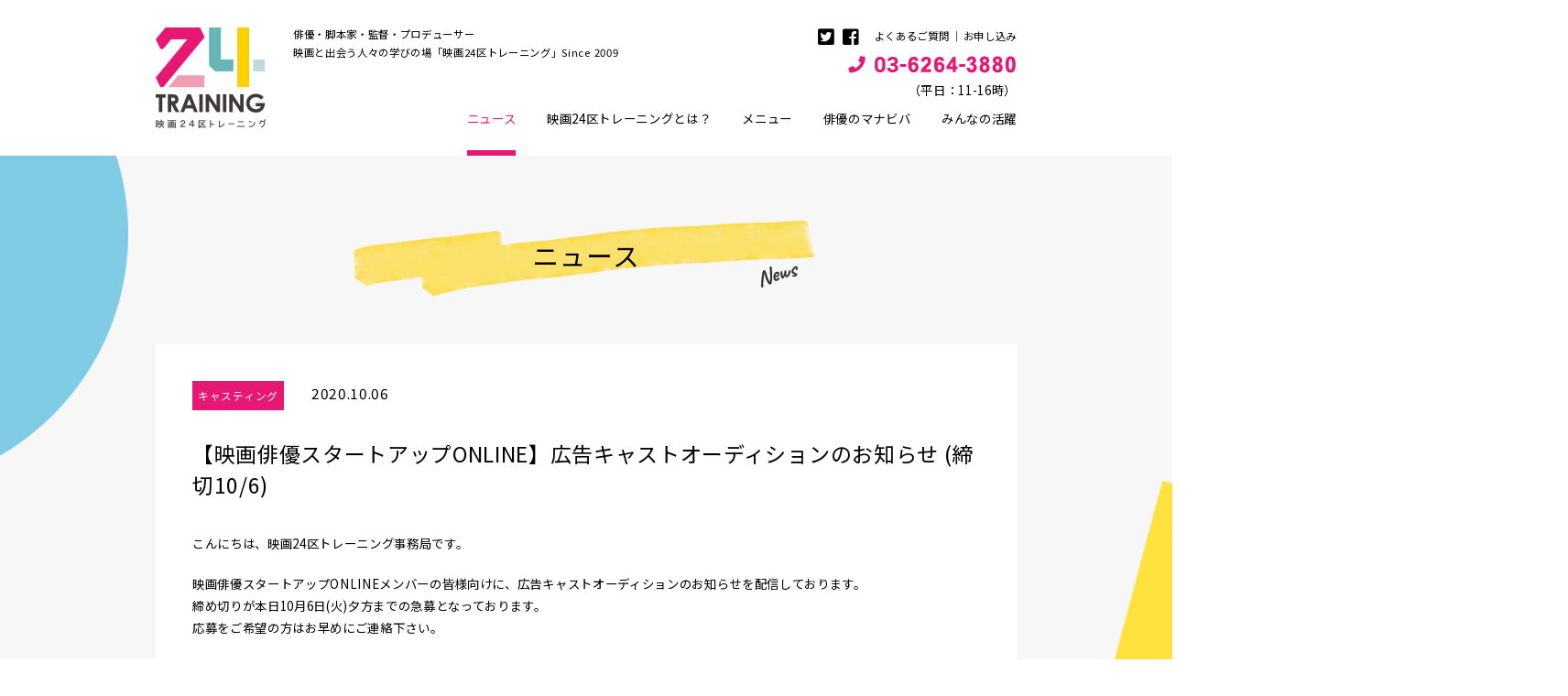

--- FILE ---
content_type: text/html; charset=UTF-8
request_url: https://eiga24ku-training.jp/news/20201006_1060.html
body_size: 7148
content:
<!doctype html>
<html>
<head>
<!-- Global site tag (gtag.js) - Google Analytics -->
<script async
src="https://www.googletagmanager.com/gtag/js?id=UA-139428822-1"></script>
<script>
  window.dataLayer = window.dataLayer || [];
  function gtag(){dataLayer.push(arguments);}
  gtag('js', new Date());

  gtag('config', 'UA-139428822-1');
</script>
<meta charset="utf-8">
<title>【映画俳優スタートアップONLINE】広告キャストオーディションのお知らせ (締切10/6) | 映画24区トレーニング</title>

<meta http-equiv="Content-Type" content="text/html; charset=utf-8" />
<meta http-equiv="X-UA-Compatible" content="IE=edge,chrome=1">
<meta name="viewport" content="width=device-width,initial-scale=1.0,minimum-scale=0.2,maximum-scale=2.0,user-scalable=yes" />

<meta name="description" content="こんにちは、映画24区トレーニング事務局です。映画俳優スタートアップONLINEメンバーの皆様向けに、広告キャストオーディションのお知らせを配信しております。締め切りが本日10月6日(火)夕方までの急募となっております。応募をご希...">

<link rel="shortcut icon" href="../images/favicon.ico">
<link rel="stylesheet" type="text/css" href="/../css/reset.css">
<link rel="stylesheet" href="https://use.fontawesome.com/releases/v5.8.1/css/all.css" integrity="sha384-50oBUHEmvpQ+1lW4y57PTFmhCaXp0ML5d60M1M7uH2+nqUivzIebhndOJK28anvf" crossorigin="anonymous">
<link href="https://fonts.googleapis.com/css?family=Noto+Sans+JP" rel="stylesheet">
<link rel="stylesheet" type="text/css" href="/../css/common.css">

<link rel="stylesheet" href="https://eiga24ku-training.jp/news/wp-content/themes/training/style.css" type="text/css" />

<!-- All In One SEO Pack 3.7.1ob_start_detected [-1,-1] -->
<script type="application/ld+json" class="aioseop-schema">{"@context":"https://schema.org","@graph":[{"@type":"Organization","@id":"https://eiga24ku-training.jp/news/#organization","url":"https://eiga24ku-training.jp/news/","name":"映画24区トレーニング","sameAs":[]},{"@type":"WebSite","@id":"https://eiga24ku-training.jp/news/#website","url":"https://eiga24ku-training.jp/news/","name":"映画24区トレーニング","publisher":{"@id":"https://eiga24ku-training.jp/news/#organization"},"potentialAction":{"@type":"SearchAction","target":"https://eiga24ku-training.jp/news/?s={search_term_string}","query-input":"required name=search_term_string"}},{"@type":"WebPage","@id":"https://eiga24ku-training.jp/news/20201006_1060.html#webpage","url":"https://eiga24ku-training.jp/news/20201006_1060.html","inLanguage":"ja","name":"【映画俳優スタートアップONLINE】広告キャストオーディションのお知らせ (締切10/6)","isPartOf":{"@id":"https://eiga24ku-training.jp/news/#website"},"breadcrumb":{"@id":"https://eiga24ku-training.jp/news/20201006_1060.html#breadcrumblist"},"datePublished":"2020-10-06T02:19:34+09:00","dateModified":"2020-10-14T01:48:13+09:00"},{"@type":"Article","@id":"https://eiga24ku-training.jp/news/20201006_1060.html#article","isPartOf":{"@id":"https://eiga24ku-training.jp/news/20201006_1060.html#webpage"},"author":{"@id":"https://eiga24ku-training.jp/news/author/eiga24kutraining#author"},"headline":"【映画俳優スタートアップONLINE】広告キャストオーディションのお知らせ (締切10/6)","datePublished":"2020-10-06T02:19:34+09:00","dateModified":"2020-10-14T01:48:13+09:00","commentCount":0,"mainEntityOfPage":{"@id":"https://eiga24ku-training.jp/news/20201006_1060.html#webpage"},"publisher":{"@id":"https://eiga24ku-training.jp/news/#organization"},"articleSection":"キャスティング"},{"@type":"Person","@id":"https://eiga24ku-training.jp/news/author/eiga24kutraining#author","name":"Eiga24KuTraining","sameAs":[],"image":{"@type":"ImageObject","@id":"https://eiga24ku-training.jp/news/#personlogo","url":"https://secure.gravatar.com/avatar/2e36f9dba38a7d210abd93937f846aad?s=96&d=mm&r=g","width":96,"height":96,"caption":"Eiga24KuTraining"}},{"@type":"BreadcrumbList","@id":"https://eiga24ku-training.jp/news/20201006_1060.html#breadcrumblist","itemListElement":[{"@type":"ListItem","position":1,"item":{"@type":"WebPage","@id":"https://eiga24ku-training.jp/news/","url":"https://eiga24ku-training.jp/news/","name":"映画24区トレーニング"}},{"@type":"ListItem","position":2,"item":{"@type":"WebPage","@id":"https://eiga24ku-training.jp/news/20201006_1060.html","url":"https://eiga24ku-training.jp/news/20201006_1060.html","name":"【映画俳優スタートアップONLINE】広告キャストオーディションのお知らせ (締切10/6)"}}]}]}</script>
<link rel="canonical" href="https://eiga24ku-training.jp/news/20201006_1060.html" />
<meta property="og:type" content="activity" />
<meta property="og:title" content="【映画俳優スタートアップONLINE】広告キャストオーディションのお知らせ (締切10/6) | 映画24区トレーニング" />
<meta property="og:description" content="こんにちは、映画24区トレーニング事務局です。 映画俳優スタートアップONLINEメンバーの皆様向けに、広告キャストオーディションのお知らせを配信しております。 締め切りが本日10月6日(火)夕方までの急募となっております。 応募をご希望の方はお早めにご連絡下さい。 皆さまからのご応募をお待ちしております！ お問合せ先： 映画24区トレーニング　運営事務局 03-6264-3880 (平日11時～" />
<meta property="og:url" content="https://eiga24ku-training.jp/news/20201006_1060.html" />
<meta property="og:site_name" content="映画24区トレーニング" />
<meta property="og:image" content="https://eiga24ku-training.jp/news/wp-content/plugins/all-in-one-seo-pack/images/default-user-image.png" />
<meta property="og:image:secure_url" content="https://eiga24ku-training.jp/news/wp-content/plugins/all-in-one-seo-pack/images/default-user-image.png" />
<meta name="twitter:card" content="summary" />
<meta name="twitter:title" content="【映画俳優スタートアップONLINE】広告キャストオーディションのお知らせ (締切10/6) | 映画24区トレーニング" />
<meta name="twitter:description" content="こんにちは、映画24区トレーニング事務局です。 映画俳優スタートアップONLINEメンバーの皆様向けに、広告キャストオーディションのお知らせを配信しております。 締め切りが本日10月6日(火)夕方までの急募となっております。 応募をご希望の方はお早めにご連絡下さい。 皆さまからのご応募をお待ちしております！ お問合せ先： 映画24区トレーニング　運営事務局 03-6264-3880 (平日11時～" />
<meta name="twitter:image" content="https://eiga24ku-training.jp/news/wp-content/plugins/all-in-one-seo-pack/images/default-user-image.png" />
<!-- All In One SEO Pack -->
<link rel='dns-prefetch' href='//s.w.org' />
		<script type="text/javascript">
			window._wpemojiSettings = {"baseUrl":"https:\/\/s.w.org\/images\/core\/emoji\/13.0.0\/72x72\/","ext":".png","svgUrl":"https:\/\/s.w.org\/images\/core\/emoji\/13.0.0\/svg\/","svgExt":".svg","source":{"concatemoji":"https:\/\/eiga24ku-training.jp\/news\/wp-includes\/js\/wp-emoji-release.min.js?ver=5.5.17"}};
			!function(e,a,t){var n,r,o,i=a.createElement("canvas"),p=i.getContext&&i.getContext("2d");function s(e,t){var a=String.fromCharCode;p.clearRect(0,0,i.width,i.height),p.fillText(a.apply(this,e),0,0);e=i.toDataURL();return p.clearRect(0,0,i.width,i.height),p.fillText(a.apply(this,t),0,0),e===i.toDataURL()}function c(e){var t=a.createElement("script");t.src=e,t.defer=t.type="text/javascript",a.getElementsByTagName("head")[0].appendChild(t)}for(o=Array("flag","emoji"),t.supports={everything:!0,everythingExceptFlag:!0},r=0;r<o.length;r++)t.supports[o[r]]=function(e){if(!p||!p.fillText)return!1;switch(p.textBaseline="top",p.font="600 32px Arial",e){case"flag":return s([127987,65039,8205,9895,65039],[127987,65039,8203,9895,65039])?!1:!s([55356,56826,55356,56819],[55356,56826,8203,55356,56819])&&!s([55356,57332,56128,56423,56128,56418,56128,56421,56128,56430,56128,56423,56128,56447],[55356,57332,8203,56128,56423,8203,56128,56418,8203,56128,56421,8203,56128,56430,8203,56128,56423,8203,56128,56447]);case"emoji":return!s([55357,56424,8205,55356,57212],[55357,56424,8203,55356,57212])}return!1}(o[r]),t.supports.everything=t.supports.everything&&t.supports[o[r]],"flag"!==o[r]&&(t.supports.everythingExceptFlag=t.supports.everythingExceptFlag&&t.supports[o[r]]);t.supports.everythingExceptFlag=t.supports.everythingExceptFlag&&!t.supports.flag,t.DOMReady=!1,t.readyCallback=function(){t.DOMReady=!0},t.supports.everything||(n=function(){t.readyCallback()},a.addEventListener?(a.addEventListener("DOMContentLoaded",n,!1),e.addEventListener("load",n,!1)):(e.attachEvent("onload",n),a.attachEvent("onreadystatechange",function(){"complete"===a.readyState&&t.readyCallback()})),(n=t.source||{}).concatemoji?c(n.concatemoji):n.wpemoji&&n.twemoji&&(c(n.twemoji),c(n.wpemoji)))}(window,document,window._wpemojiSettings);
		</script>
		<style type="text/css">
img.wp-smiley,
img.emoji {
	display: inline !important;
	border: none !important;
	box-shadow: none !important;
	height: 1em !important;
	width: 1em !important;
	margin: 0 .07em !important;
	vertical-align: -0.1em !important;
	background: none !important;
	padding: 0 !important;
}
</style>
	<link rel='stylesheet' id='wp-block-library-css'  href='https://eiga24ku-training.jp/news/wp-includes/css/dist/block-library/style.min.css?ver=5.5.17' type='text/css' media='all' />
<link rel="https://api.w.org/" href="https://eiga24ku-training.jp/news/wp-json/" /><link rel="alternate" type="application/json" href="https://eiga24ku-training.jp/news/wp-json/wp/v2/posts/1060" /><link rel="EditURI" type="application/rsd+xml" title="RSD" href="https://eiga24ku-training.jp/news/xmlrpc.php?rsd" />
<link rel="wlwmanifest" type="application/wlwmanifest+xml" href="https://eiga24ku-training.jp/news/wp-includes/wlwmanifest.xml" /> 
<link rel='prev' title='【映画俳優スタートアップONLINE】広告キャストオーディションのお知らせ (締切10/1)' href='https://eiga24ku-training.jp/news/20201001_1052.html' />
<link rel='next' title='【映画俳優スタートアップONLINE】広告キャストオーディションのお知らせ (締切10/8)' href='https://eiga24ku-training.jp/news/20201008_1065.html' />
<meta name="generator" content="WordPress 5.5.17" />
<link rel='shortlink' href='https://eiga24ku-training.jp/news/?p=1060' />
<link rel="alternate" type="application/json+oembed" href="https://eiga24ku-training.jp/news/wp-json/oembed/1.0/embed?url=https%3A%2F%2Feiga24ku-training.jp%2Fnews%2F20201006_1060.html" />
<link rel="alternate" type="text/xml+oembed" href="https://eiga24ku-training.jp/news/wp-json/oembed/1.0/embed?url=https%3A%2F%2Feiga24ku-training.jp%2Fnews%2F20201006_1060.html&#038;format=xml" />
<script>
</script>
</head>

<body data-rsssl=1 class="news">
<a name="top" id="top"></a>

<header>


<div id="header2">
	<div id="header_box" class="inner cf">
		<p id="logo2"><a href="/"><img src="/images/logo02.png" alt="映画24区トレーニング"></a></p>
		<script>
			const body = document.querySelector('body');
			let id = body.getAttribute("id")
			switch (id) {
				case 'home':
					document.write('<h1 id="lead">俳優・脚本家・監督・プロデューサー<br>映画と出会う人々の学びの場「映画24区トレーニング」Since 2009</h1>');
					break;
				case 'menu':
					document.write('<h1 id="lead">俳優/役者・脚本家・プロデューサー向けの<br>レッスン・ワークショップ・トレーニング メニュー</h1>');
					break;
				case 'acting_suo':
					document.write('<h1 id="lead">映画俳優を目指してスタートしたい方<br>脚本の読み方・映画の基礎知識をオンラインで学ぼう</h1>');
					break;
				case 'acting_camp':
					document.write('<h1 id="lead">俳優のための短期集中合宿<br>初心者向け・経験者向け・芸能事務所オーディションあり</h1>');
					break;
				case 'input_kyoyo':
					document.write('<h1 id="lead">『キネマ旬報』×『映画24区トレーニング』映画を知る・観る・学ぶ / 新しい映画人の教養講座</h1>');
					break;
				default:
					document.write('<h1 id="lead">俳優・脚本家・監督・プロデューサー<br>映画と出会う人々の学びの場「映画24区トレーニング」Since 2009</h1>');
					break;
			}
		</script>
		<div id="header_r">
			<ul id="header_nav">
				<li class="comp"><a href="/faq/">よくあるご質問</a></li>
				<li class="cont"><a href="/entry/">お申し込み</a></li>
			</ul>
			<ul id="header_sns">
				<li><a href="https://twitter.com/24ku_training" target="_blank"><i class="fab fa-twitter-square"></i></a></li>
				<li><a href="https://www.facebook.com/eiga24ku.traning/" target="_blank"><i class="fab fa-facebook-square"></i></a></li>
			</ul>
			<p id="tel" class="cls"><span class="pc"><img src="/images/new_tel.png" alt="03-6264-3880"></span><a href="tel:03-6264-3880" class="sp"><img src="/images/new_tel.png" alt="03-6264-3880"></a><br>（平日：11-16時）</p>
		</div>
		<p id="sp_menu"><a class="menu-trigger" href="javascript:void(0);">
				<span></span>
				<span></span>
				<span></span>
			</a></p>
		<nav>
			<ul id="gnavi">
				<li class="home"><a href="/">HOME</a></li>
				<li class="news"><a href="/news/">ニュース<i></i></a></li>
				<li class="about"><a href="javascript:void(0);" class="pc">映画24区トレーニングとは？<i></i></a><a href="javascript:void(0);" class="sp sp_more">映画24区トレーニングとは？<b></b></a>
					<ul class="child_menu">
						<li><a href="/about/"><s>大切にしていること</s></a></li>
						<li><a href="/about/message.html"><s>代表からのメッセージ</s></a></li>
						<li><a href="https://eiga24ku-training.jp/news/blog"><s>俳優の教科書コラム</s></a></li>
						<li><a href="/about/first.html"><s>はじめての方へ</s></a></li>
						<li><a href="/about/access.html"><s>アクセス</s></a></li>
					</ul>
				</li>
				<li class="menu"><a href="javascript:void(0);" class="pc">メニュー<i></i></a><a href="javascript:void(0);" class="sp sp_more">メニュー<b></b></a>
					<ul class="child_menu">
						<li><a href="/menu/manabiba.html"><s>俳優のマナビバ</s></a></li>
						<li><a href="/menu/personal_tr.html"><s>俳優パーソナルトレーニング</s></a></li>
						<li><a href="/menu/manabiba_camp.html"><s>俳優のマナビバ合宿</s></a></li>
						<li><a href="/menu/price.html"><s>料金一覧</s></a></li>
						<li><a href="/menu/instructor.html"><s>講師・ゲスト紹介</s></a></li>
					</ul>
<!--
					<div class="menu_clm">
						<span>
						<ul class="second_ul sp">
							<li><a href="/menu/instructor.html"><s>講師・ゲスト紹介</s></a></li>
							<li><a href="/menu/price.html"><s>料金一覧</s></a></li>
						</ul>
						<p><a href="/menu/#training01"><s>Acting　<i>俳優</i></s></a></p>
						<ul>
							<li><a href="/manabiba.html"><s>俳優のマナビバ</s></a></li>
							<li><a href="/menu/acting_camp.html"><s>俳優のマナビバ合宿</s></a></li>
							<li><a href="/menu/acting_camp2days02.html"><s>俳優プロフィール映像撮影合宿</s></a></li>
						</ul>
<!--
							<li><a href="/menu/acting_workshop06.html"><s>映画俳優のための演技ワークショップ</s></a></li>
							<li><a href="/menu/input_dokkai04.html"><s><s>映画俳優のための脚本読解講座</s></s></a></li>
							<li><a href="/menu/acting_challenge04.html"><s>映画俳優チャレンジワークショップ</s></a></li>
							<li><a href="/menu/skill.html"><s>俳優スキル診断</s></a></li>
							<li><a href="/menu/acting_01.html"><s><s>俳優訓練クラス</s></s></a></li>
							<li><a href="/menu/acting_04.html"><s><s>演技基礎クラス</s></s></a></li>
							<li><a href="/menu/acting_03.html"><s><s>演技応用クラス</s></s></a></li>
							<li><a href="/menu/acting_special.html"><s><s>俳優特別クラス</s></s></a></li>
							<li><em><s><s>トレキャス！</s></s></em></li>
							<li><a href="/menu/input_pre.html"><s><s>俳優のための脚本準備講座</s></s></a></li>
							<li><a href="/menu/input_share.html"><s><s>映画シェア！</s></s></a></li>
							<li><em><s><s>トレキャス！トーク</s></s></em></li>
					</span>
						<span>
						<p><a href="/menu/#training02"><s>Output　<i>演出・脚本・プロデュース</i></s></a></p>
						<ul>
							<li><a href="/menu/output_01.html"><s><s>映画『ぼくらのレシピ図鑑』シリーズで学ぶ<br>　地域プロデューサー術 オンラインクラス</s></s></a></li>
							<li><a href="/menu/output_xxx.html"><s><s>ＸＸＸ KISS KISS KISS企画・脚本クラス</s></s></a></li>
						</ul>
					</span>
						<span>
						<p><a href="/menu/#training03"><s>Input　<i>映画教養</i></s></a></p>
						<ul>
							<li><a href="/menu/input_kyoyo202010.html"><s><s>キネマ旬報×映画24区<br>　「映画教養講座」</s></s></a></li>
							<li><em><s><s>先輩NIGHT！</s></s></em></li>
						</ul>
						<ul class="second_ul">
							<li><a href="/menu/price.html"><s>料金一覧</s></a></li>
							<li><a href="/menu/instructor.html"><s>講師・ゲスト紹介</s></a></li>
						</ul>
					</span>
					</div>
-->
				</li>
				<li class="support"><a href="/menu/manabiba.html" class="pc">俳優のマナビバ<i></i></a><a href="javascript:void(0);" class="sp sp_more">俳優のマナビバ<b></b></a>
					<!--
				<ul class="child_menu">
					<li><em><s><s>脚本読解講座</s></s></em></li>
					<li><em><s><s>映画雑誌・オンラインガイド</s></s></em></li>
					<li><em><s><s>オンライン相談室</s></s></em></li>
					<li><em><s><s>キャスティング情報配信</s></s></em></li>
					<li><em><s><s>芸能事務所のオーディション</s></s></em></li>
					<li><em><s><s>俳優スキル診断</s></s></em></li>
					<li><em><s><s>プロフィール作成の個別指導</s></s></em></li>
					<li><em><s><s>ゲストスピーカーイベント</s></s></em></li>
				</ul>
-->
				</li>
				<li class="works"><a href="javascript:void(0);" class="pc">みんなの活躍<i></i></a><a href="javascript:void(0);" class="sp sp_more">みんなの活躍<b></b></a>
					<ul class="child_menu">
						<li><a href="/works/"><s>みんなの実績</s></a></li>
						<li><a href="/works/voice.html"><s>みんなの声</s></a></li>
						<li><a href="http://eiga24ku.jp/projects/list_movie.html" target="_blank"><s>映画24区の製作作品</s></a></li>
					</ul>
				</li>
				<li class="sp_contact"><a href="javascript:void(0);" class="pc">CONTACT<i></i></a><a href="javascript:void(0);" class="sp sp_more">CONTACT<b></b></a>
					<ul class="child_menu">
						<li><a href="/entry/"><s>お申し込み</s></a></li>
						<li><a href="/pamphlet/"><s>資料請求</s></a></li>
						<li><a href="/visit/"><s>説明会</s></a></li>
						<li><a href="/contact/"><s>お問い合わせ</s></a></li>
						<li><a href="/faq/"><s>よくあるご質問</s></a></li>
					</ul>
				</li>
			</ul>
		</nav>
	</div>
</div>
</header>

<main>
<div id="wrap">

	<div class="cont_area second casting" id="news">	
		<section class="cont">
			<h2 class="h txt" id="news_h01">ニュース</h2>
			
						<div class="inner">
				<article class="news_detail">
					<dl class="news_date">
						<dt class="ico"><span>キャスティング</span></dt>
						<dd class="date">2020.10.06</dd>
					</dl>
					
					<h3>【映画俳優スタートアップONLINE】広告キャストオーディションのお知らせ (締切10/6)</h3>
					<p>こんにちは、映画24区トレーニング事務局です。</p>
<p>映画俳優スタートアップONLINEメンバーの皆様向けに、広告キャストオーディションのお知らせを配信しております。<br />
締め切りが本日10月6日(火)夕方までの急募となっております。<br />
応募をご希望の方はお早めにご連絡下さい。</p>
<p>皆さまからのご応募をお待ちしております！</p>
<p>お問合せ先：<br />
映画24区トレーニング　運営事務局<br />
03-6264-3880 (平日11時～16時)<br />
info@eiga24ku-training.jp</p>
				</article>
				
				<p class="news_back_btn"><a href="./"><i class="fas fa-chevron-left"></i>ニュース一覧へ戻る</a></p>
				
			</div>
					</section>
		
		<div class="about_cont05">
			<ul class="contact2 cf">
				<li><a href="/entry/"><img src="/images/common_btn01.png" alt="お申し込み"></a></li>
				<li><a href="/pamphlet/"><img src="/images/common_btn02.png" alt="資料請求"></a></li>
				<li><a href="/visit/"><img src="/images/common_btn03.png" alt="オンライン説明会"></a></li>
				<li><a href="/contact/"><img src="/images/common_btn04.png" alt="お問い合わせ"></a></li>
				<li><a href="/faq/"><img src="/images/common_btn05.png" alt="よくあるご質問"></a></li>
				<li><a href="/about/access.html"><img src="/images/common_btn06.png" alt="アクセス"></a></li>
			</ul>
		</div>		
		
		<p class="cont_bg01"><img src="../images/bg01.png" alt=""></p>
		<p class="cont_bg02"><img src="../images/bg02.png" alt=""></p>
		<p class="cont_bg03"><img src="../images/bg03.png" alt=""></p>
	</div>
</div>
</main>

<footer>
<div id="footer02">
	<div class="inner cf">
		<div class="address_area">
			<h4 class="h"><span class="tx_xsmall">映画と出会う人々の学びの場</span><br>映画24区トレーニング</h4>
			<p class="address">〒104-0061<br>
			東京都中央区銀座3-10-9<br>
			KEC銀座ビル2階<br>
			TEL. 03-6264-3880<br>
			<a href="mailto:&#105;&#110;&#102;&#111;&#64;&#101;&#105;&#103;&#97;&#50;&#52;&#107;&#117;&#45;&#116;&#114;&#97;&#105;&#110;&#105;&#110;&#103;&#46;&#106;&#112;">&#105;&#110;&#102;&#111;&#64;&#101;&#105;&#103;&#97;&#50;&#52;&#107;&#117;&#45;&#116;&#114;&#97;&#105;&#110;&#105;&#110;&#103;&#46;&#106;&#112;</a></p>
		</div>

		<ul class="fmenu01 fmenu">
			<li><a href="/news/">ニュース</a></li>
			<li><a href="/about/">映画24区トレーニングとは？</a></li>
			<li><a href="/menu/manabiba.html">トレーニングメニュー</a><br>
			└ <a href="/menu/instructor.html">講師・ゲスト紹介</a><br>
			└ <a href="/menu/price.html">料金一覧</a></li>
			<li><a href="/menu/manabiba.html">俳優のマナビバ</a><br>
			<li><a href="/works/">みんなの活躍</a></li>
		</ul>

		<ul class="fmenu02 fmenu">
			<li><a href="/entry/">お申し込み</a></li>
			<li><a href="/pamphlet/">資料請求</a></li>
			<li><a href="/visit/">説明会</a></li>
			<li><a href="/contact/">お問い合わせ</a></li>
			<li><a href="/faq/">よくあるご質問</a></li>
			<li><a href="/about/access.html">アクセス</a></li>
		</ul>

		<div class="info">
			<p>映画24区で学んだ人<br>
			合計：<span>13,074</span>人</p>

			<p>これまで開催された講座<br>
			合計：<span>302</span>講座</p>

			<p>登壇した映画人<br>
			合計：<span>172</span>人</p>
		</div>
	</div>

	<p id="pagetop2"><a href="#top"><img src="/images/pagetop2.png" alt="PAGE TOP"></a></p>
</div>

<div id="footer">
	<p id="f_logo"><span><a href="/"><img src="/images/logo_f.png" alt="映画24区トレーニング"></a></span><span><a href="http://eiga24ku.jp/" target="_blank"><img src="/images/logo_f02.png" alt="映画24区"></a></span></p>
    <p id="copy">&copy; Eiga24ku, Inc.</p>
</div></footer>
<script type="text/javascript" src="/../js/jquery-1.9.0.min.js"></script>
<script type="text/javascript" src="/../js/jquery.sticky.js"></script>
<script type="text/javascript" src="/../js/jquery.inview.js"></script>
<script type="text/javascript" src="/../js/jquery.bxslider.js"></script>
<script type="text/javascript" src="/../js/script.js"></script>
<script type='text/javascript' src='https://eiga24ku-training.jp/news/wp-includes/js/wp-embed.min.js?ver=5.5.17' id='wp-embed-js'></script>
	
<script type="text/javascript" src="../js/retina.js"></script>

</body>
</html>


--- FILE ---
content_type: text/css
request_url: https://eiga24ku-training.jp/css/common.css
body_size: 16125
content:
@charset "utf-8";

/* font */
/*
@font-face {
    font-family:'NotoSansCJKjp';
    font-style:normal;
    font-weight:normal;
    src: url('../font/NotoSansCJKjp-Light.eot');
    src: url('../font/NotoSansCJKjp-Light.eot?#iefix') format('embedded-opentype'),
    url('../font/NotoSansCJKjp-Light.woff') format('woff'),
    url('../font/NotoSansCJKjp-Light.otf')  format('opentype');
}
@font-face {
    font-family:'NotoSansCJKjp';
    font-style:normal;
    font-weight:bold;
    src: url('../font/NotoSansCJKjp-Bold.eot');
    src: url('../font/NotoSansCJKjp-Bold.eot?#iefix') format('embedded-opentype'),
    url('../font/NotoSansCJKjp-Bold.woff') format('woff'),
    url('../font/NotoSansCJKjp-Bold.otf')  format('opentype');
}
*/

/* common */
html,body{}
body{font-size:84%;font-family:"Noto Sans JP","ヒラギノ角ゴ std W3","メイリオ","ＭＳ Ｐゴシック", Osaka;color:#000000;margin:0;padding:0;text-align:center;letter-spacing:0.05em;overflow-x:hidden;}
body{-webkit-text-size-adjust:none;}
@media screen and (max-width:480px){
body{font-size:75%;}
}

h1,h2,h3,h4,h5,h6,p,ol,ul,dt,dd{font-size:100%;padding:0;}

h1,h2,h3,h4,h5,h6{line-height:1.5em;margin:0 0 1em;font-weight:normal;}
p{line-height:1.8em;margin:0 0 1.5em;}
ol,ul,dt,dd{line-height:1.7em;margin:0 0 1.5em;}
table{line-height:1.7em;margin:0 0 1.5em;}

strong{font-weight:bold;}

img{border:none;max-width:100%;height:auto;}


/* リスト通常使用 */
ul.normal{padding-left:15px;margin-left:15px;list-style:disc;}
ul.normal li{margin-bottom:5px;}
ul.none{list-style:none;}

ol.normal{padding-left:15px;margin-left:15px;list-style:decimal;}
ol.normal li{margin-bottom:5px;}

dl{margin:0;padding:0;}
dt{margin:0;padding:0;}
dd{margin:0;padding:0;}


a:link{text-decoration:none;color:#000000;}
a:visited{text-decoration:none;color:#000000;}
a:hover{text-decoration:underline;color:#000000;}

a{-webkit-transition: all 0.3s ease;-moz-transition: all 0.3s ease;}
a img{-webkit-transition: all 0.3s ease;-moz-transition: all 0.3s ease;}
a:hover img{filter:alpha(opacity=70);-moz-opacity:0.70;opacity:0.70;}

#wrap a{text-decoration:underline;}
#wrap a:hover{text-decoration:none;}

img{max-width:100%;}


table{border-collapse:collapse;border-spacing:0;}
th,td{padding:10px 0;vertical-align:middle;}
th{background:none;}
td{background:none;}

@media screen and (max-width:640px){
th,td{padding:5px;font-size:90%;}
}
@media screen and (max-width:480px){
th,td{padding:3px;font-size:85%;border:solid #ffffff 1px;}
}

.sp{display:none !important;}
@media screen and (max-width:900px){
.sp{display:block  !important;}
img.sp{display:inline !important;}
.pc{display:none !important;}
}


/* ヘッダー */
#header{width:100%;height:840px;margin:0;background:url("../images/main_img01.jpg") no-repeat 50% 0;background-size:cover;text-align:center;}
#logo{margin:0 0 100px;line-height:0;}
#main_txt{margin:0;padding:0 0 50px;}

@media screen and (max-width:900px){
#header{height:auto;}
#logo{margin:0 auto 70px;width:40%;}
#main_txt img{max-width:80%;}
}
@media screen and (max-width:480px){
#logo{margin:0 auto 50px;}
}


/* header2 */
#header2{padding:30px 0;position:relative;z-index:2;background:#ffffff;}
#header_box{position:relative;}
#logo2{float:left;margin:0;line-height:0;}
#lead{float:left;margin:0 0 0 30px;font-size:85%;position:relative;top:-3px;line-height: 1.8em;}

#header_r{width:300px;float:right;}
#header_sns{font-size:150%;text-align:right;margin:0 0 10px;float:right;line-height:1em;}
#header_sns li{display:inline-block;margin:0 1px;}

#header_nav{font-size:85%;text-align:right;margin:0 0 10px 15px;float:right;}
#header_nav li{display:inline-block;margin:0;}
#header_nav li:after{content:"｜";position:relative;right:-3px;}
#header_nav li:last-child:after{content:none;}

#header_nav li.cur a{color:#e61874;}
.cont #header_nav li.cont a{color:#e61874;}
.comp #header_nav li.comp a{color:#e61874;}
#header_nav li a:hover{color:#e61874;}


#tel{text-align:right;}

@media screen and (max-width:900px){
#header_box{display:flex;flex-direction:column;}
#logo2{order:2;float:none;}
#logo2 img{max-width:25%;}
#lead{order:1;float:none;margin:0;padding:0 50px 0 0;top:-10px;}
	
#header_r{width:auto;position:absolute;bottom:0;right:0;}
#header_nav{}
#tel{line-height:1.5em;font-size:85%;margin:0;}
}
@media screen and (max-width:540px){
#header_nav{display:block;margin:0 0 10px 15px;}
#tel{display:block;margin:0;}
}
@media screen and (max-width:480px){
#header2{padding:20px 0;}
}


/* spmenu */
#sp_menu{position:fixed;top:10px;right:10px;z-index:999;display:none;}
@media screen and (max-width:900px){
#sp_menu{display:block;}
}

.menu-trigger,
.menu-trigger span {
  display: inline-block;
  transition: all .4s;
  box-sizing: border-box;
}
.menu-trigger {
	position: relative;
	width: 50px;
	height: 50px;
	background:#e51374;
}
.menu-trigger span{
  position: absolute;
  left: 10px;
  width: 30px;
  height: 2px;
  background-color:#ffffff;
}
.menu-trigger span:nth-of-type(1) {
  top: 13px;
}
.menu-trigger span:nth-of-type(2) {
  top: 24px;
}
.menu-trigger span:nth-of-type(3) {
  bottom: 13px;
}

.menu-trigger.active {
	background:#ffffff;
}

.menu-trigger.active span {
  background-color: #000000;
}

.menu-trigger.active span:nth-of-type(1) {
  -webkit-transform: translateY(10.5px) rotate(-45deg);
  transform: translateY(10.5px) rotate(-45deg);
}
.menu-trigger.active span:nth-of-type(2) {
  opacity: 0;
}
.menu-trigger.active span:nth-of-type(3) {
  -webkit-transform: translateY(-10.5px) rotate(45deg);
  transform: translateY(-10.5px) rotate(45deg);
}


@media screen and (max-width:480px){
.menu-trigger {
	width: 46px;
	height: 46px;
}
.menu-trigger span{
  left: 11px;
  width: 24px;
}
.menu-trigger span:nth-of-type(1) {
  top: 12px;
}
.menu-trigger span:nth-of-type(2) {
  top: 22px;
}
.menu-trigger span:nth-of-type(3) {
  bottom: 12px;
}
.menu-trigger.active span:nth-of-type(1) {
  -webkit-transform: translateY(9.7px) rotate(-45deg);
  transform: translateY(9.7px) rotate(-45deg);
}
.menu-trigger.active span:nth-of-type(3) {
  -webkit-transform: translateY(-9.7px) rotate(45deg);
  transform: translateY(-9.7px) rotate(45deg);
}
}



/* gnavi */
#gnavi{text-align:right;position:absolute;right:0;bottom:-30px;margin:0;}
#gnavi li{display:inline-block;margin:0 0 0 30px;position:relative;}
#gnavi li:first-child{margin:0;}
#gnavi li:nth-child(2){margin:0;}

#gnavi li a{display:block;position:relative;padding:0 0 30px;}
#gnavi li a:hover{text-decoration:none;color:#e61874;}
#gnavi li.cur a{color:#e61874;}

#gnavi li a i{width:0;position:absolute;left:0;bottom:0;background:#e61874;height:6px;
-webkit-transition: all 0.3s ease;-moz-transition: all 0.3s ease;}
#gnavi li:hover i{width:100% !important;}
#gnavi li.cur a i{width:100%;}

#gnavi li.home{display:none;}

.news #gnavi li.news a{color:#e61874;}
.news #gnavi li.news a i{width:100%;}
.about #gnavi li.about a{color:#e61874;}
.about #gnavi li.about a i{width:100%;}
.menu #gnavi li.menu a{color:#e61874;}
.menu #gnavi li.menu a i{width:100%;}
.support #gnavi li.support a{color:#e61874;}
.support #gnavi li.support a i{width:100%;}
.works #gnavi li.works a{color:#e61874;}
.works #gnavi li.works a i{width:100%;}

#gnavi li ul{position:absolute;top:52px;left:0;margin:0;width:200px;background:url("../images/drop_bg01.png");padding:15px 15px 5px;display:none;font-size:87%;
-webkit-transition: all 0.3s ease;-moz-transition: all 0.3s ease;}
#gnavi li ul li{display:block;text-align:left;margin:0 0 10px !important;}
#gnavi li ul li a{color:#ffffff;padding:0;}
#gnavi li ul li a:before{content:"・";margin-right:5px;color:#e61874;}
#gnavi li ul li em{display:block;}
#gnavi li ul li em:before{content:"・";margin-right:5px;color:#ffffff;}
#gnavi li:hover ul{display:block;}

#gnavi li .menu_clm{position:absolute;top:52px;left:-330px;margin:0;width:770px;background:url("../images/drop_bg01.png");color:#ffffff;padding:15px;display:none;
-webkit-transition: all 0.3s ease;-moz-transition: all 0.3s ease;}
#gnavi li:hover .menu_clm{display:table;}
#gnavi li .menu_clm span{display:table-cell;vertical-align:top;padding:0 10px 0 0;border:solid #ffffff;border-width:0 1px 0 0;}
#gnavi li .menu_clm span:nth-of-type(2){padding:0 10px 0 20px;}
#gnavi li .menu_clm span:nth-of-type(3){padding:0 0 0 20px;border:none;}
#gnavi li .menu_clm p{text-align:left;}

#gnavi li .menu_clm ul{position:relative;top:0;left:0;margin:0;width:auto;background:none;padding:0;display:block;}
#gnavi li .menu_clm p{margin:0 0 10px;font-size:114%;}
#gnavi li .menu_clm p a{color:#fdd000;padding:0;}
#gnavi li .menu_clm p a:hover{color:#e61874;}
#gnavi li .menu_clm p a i{width:auto;position:relative;background:none;height:auto;
-webkit-transition: all 0s ease;-moz-transition: all 0s ease;}

#gnavi li .menu_clm li.inblock_list a{display:inline-block;}
#gnavi li .menu_clm ul li.inblock_list a:nth-of-type(n+2):before{content:none;margin-right:0;}

#gnavi li .menu_clm ul.second_ul{border:solid #ffffff;border-width:1px 0 0;margin:20px 0 0;padding:20px 0 0;}

.news #gnavi li.news ul li a,
.about #gnavi li.about ul li a,
.menu #gnavi li.menu ul li a,
.support #gnavi li.support ul li a,
.works #gnavi li.works ul li a{color:#ffffff !important;}
.news #gnavi li.news ul li a:hover,
.about #gnavi li.about ul li a:hover,
.menu #gnavi li.menu ul li a:hover,
.support #gnavi li.support ul li a:hover,
.works #gnavi li.works ul li a:hover{color:#e61874 !important;}

.menu #gnavi li.menu .menu_clm p a{color:#fdd000 !important;}
.menu #gnavi li.menu .menu_clm p a:hover{color:#e61874 !important;}

#gnavi li b{display:none;}
#gnavi li s{text-decoration:none;}

#gnavi li.sp_contact{display:none;}

@media screen and (max-width:900px){
#gnavi{text-align:left;position:fixed;right:auto;bottom:auto;left:0;top:0;margin:0;height:80%;width:100%;background:url("../images/bg80.png");z-index:998;display:none;overflow-y:auto;}
#gnavi li{display:block;margin:0;position:relative;}
/*#gnavi li:after{content:"\f078";font-family:"Font Awesome 5 Free";font-weight:900;position:absolute;right:0;top:50%;}*/
	
#gnavi li a{color:#ffffff;padding:10px 5%;border:solid #ffffff;border-width:0 0 1px;}	
#gnavi li a:hover{color:#ffffff !important;}
#gnavi li.cur a{color:#ffffff;}

#gnavi li.home{display:block;margin-top:80px;}
#gnavi li.home a{border:solid #ffffff;border-width:1px 0;}	
	
#gnavi li a i{display:none;}
#gnavi li ul{position:relative;top:0;left:0;width:100%;background:url("../images/bg80.png");padding:0;display:block;
-webkit-transition:none;-moz-transition:none;}	
#gnavi li ul li{margin:0 !important;text-align:left;}
#gnavi li ul li a:before{content:none;margin-right:0;}
#gnavi li ul li a{padding:10px 5%;border:dotted #ffffff;border-width:0 0 1px;color:#cccccc;}
#gnavi li ul li:last-child a{border:solid #ffffff;border-width:0 0 1px;}
#gnavi li ul li a:hover{color:#cccccc !important;}

#gnavi li ul li.inblock_list{border:dotted #ffffff;border-width:0 0 1px;}
#gnavi li ul li.inblock_list a{border:none;}
#gnavi li ul li.inblock_list a:nth-of-type(n+2) s{padding-left:0;}

#gnavi li .menu_clm ul li:last-child a{border:dotted #ffffff;border-width:0 0 1px;}
#gnavi li .menu_clm span:last-of-type ul li:last-child a,
#gnavi li .menu_clm span:last-of-type ul li:last-child em{border:solid #ffffff;border-width:0 0 1px;}

#gnavi li ul li em{padding:10px 5%;border:dotted #ffffff;border-width:0 0 1px;color:#aaaaaa;}
#gnavi li ul li em:before{content:none;margin-right:0;}
	
.news #gnavi li.news a,
.about #gnavi li.about a,
.menu #gnavi li.menu a,
.support #gnavi li.support a,
.works #gnavi li.works a{color:#ffffff;}
.news #gnavi li.news ul li a,
.about #gnavi li.about ul li a,
.menu #gnavi li.menu ul li a,
.support #gnavi li.support ul li a,
.works #gnavi li.works ul li a{color:#cccccc !important;}
.news #gnavi li.news ul li a:hover,
.about #gnavi li.about ul li a:hover,
.menu #gnavi li.menu ul li a:hover,
.support #gnavi li.support ul li a:hover,
.works #gnavi li.works ul li a:hover{color:#cccccc !important;}

#gnavi li .menu_clm{position:relative;top:0;left:0;margin:0;width:100%;background:url("../images/bg80.png");padding:0;display:block;}
#gnavi li .menu_clm{display:block;}
#gnavi li .menu_clm span{display:block;border:none;padding:0;}
#gnavi li .menu_clm span:nth-of-type(2){padding:0;}
#gnavi li .menu_clm span:nth-of-type(3){padding:0;border:none;}
#gnavi li .menu_clm p{text-align:left;margin:0;font-size:100%;}
#gnavi li .menu_clm a i{display:inline;}
#gnavi li .menu_clm ul.mb40{margin-bottom:0 !important;}
#gnavi li .menu_clm ul.second_ul{border:none;margin:0;padding:0;}
	
#gnavi li .menu_clm p a{padding:10px 5%;/*color:#cccccc;*/border:dotted #ffffff;border-width:0 0 1px;}

#gnavi li .child_menu,
#gnavi li:hover .child_menu,
#gnavi li .menu_clm,
#gnavi li:hover .menu_clm{display:none;}

.menu #gnavi li.menu .menu_clm p a:hover{color:#fdd000 !important;}	
	
#gnavi li a{position:relative;}
#gnavi li b{background:#e61874;color:#ffffff;display:block;width:40px;height:42px;position:absolute;right:0;top:0;}
#gnavi li b a{display:block;border:none;padding:0;}
#gnavi li b:after{content:"\f078";font-family:"Font Awesome 5 Free";font-weight:900;position:absolute;right:8px;top:12px;font-size:24px;}
#gnavi li a.on b:after{content:"\f077";font-family:"Font Awesome 5 Free";font-weight:900;position:absolute;right:8px;top:10px;font-size:24px;}

#gnavi li s{display:block;padding-left:1em;}
	
#gnavi li.sp_contact{display:block;}
}
@media screen and (max-width:480px){
#gnavi li b{background:#e61874;color:#ffffff;display:block;width:40px;height:40px;position:absolute;right:0;top:0;}
}



/* メイン */
#main{width:100%;height:620px;margin:0 0 40px;position:relative;z-index:1;}
#main.indx24{width:100%;margin:0 auto 50px;height:auto;}

/* スライダー */
.bxslider{line-height:0;margin:0;}
.bxslider img{width:1920px;height:620px;max-width:none;position:relative;}
.indx24 .bxslider img{width:100%;height:auto;}

.indx24 .slider_wrap{/*overflow:hidden;*/width:100%;position:relative;}
.indx24 .bxslider{width:2820px;position:relative;left:50%;margin-left:-1410px;}

.bx-controls{text-align:center;}
.bx-controls-direction{position:absolute;top:50%;/*width:100%;*/width:1000px;left:50%;margin-left:-500px;}

.bx-controls-direction .bx-prev,
.bx-controls-direction .bx-next{position:absolute;z-index:99;}
.bx-controls-direction .bx-prev{/*left:15%;*/left:0;}
.bx-controls-direction .bx-next{/*right:15%;*/right:0;}

.bx-controls-direction .bx-prev,
.bx-controls-direction .bx-next{display:block;width:16px;height:23px;text-indent:-999em;overflow:hidden;}
.bx-controls-direction .bx-prev{background:url("../images/prev.png") no-repeat;}
.bx-controls-direction .bx-next{background:url("../images/next.png") no-repeat;}

.bx-controls-direction .bx-prev.slide_on,
.bx-controls-direction .bx-next.slide_on,
.bx-wrapper .bx-pager .bx-pager-item .bx-pager-link.slide_on{pointer-events:none;}


.bx-wrapper .bx-pager{position:absolute;width:100%;bottom:-25px;margin:0;}
.bx-wrapper .bx-pager .bx-pager-item{margin:0 5px;display:inline-block;}

.bx-pager.bx-default-pager a{background:url("../images/slider_off.png") no-repeat;text-indent:-9999px;display:block;width:12px;height:13px;}
.bx-pager.bx-default-pager a.active{background:url("../images/slider_on.png") no-repeat;}

.slider_r{width:940px;height:360px;position:absolute;top:0;left:50%;margin-left:470px;z-index:98;}
.slider_l{width:940px;height:360px;position:absolute;top:0;left:50%;margin-left:-1410px;z-index:98;}


#main_txt2{position:absolute;top:50%;left:50%;margin-left:-182px;margin-top:-23px;z-index:99;}


@media screen and (max-width:900px){	
.bx-wrapper .bx-pager{display:none;}

#main{height:350px;}
#main_txt2{height:350px;padding:30px 0 0;margin-left:-10px;}
#main_txt2 img{width:20px;}
.bxslider img{width:1200px;height:425px;}	
	
.indx24#main{/*height:375px;*/height:auto;width:100%;margin:0 0 40px;}
.indx24 #main_txt2{height:375px;padding:0;margin:0;width:80%;left:10%;display:table;top:0;}
.indx24 #main_txt2 span{display:table-cell;width:100%;height:100%;vertical-align:middle;line-height:0;}
.indx24 #main_txt2 img{width:auto;max-width:70%;}
.indx24 .bxslider img{/*width:1200px;height:375px;*/width:100%;height:auto;}
.indx24 .bxslider a{display:block;}
	
.bx-controls-direction{width:100%;left:0;margin-left:0;}
.bx-controls-direction .bx-prev{left:5%;}
.bx-controls-direction .bx-next{right:5%;}
.bx-controls-direction .bx-prev,
.bx-controls-direction .bx-next{margin-top:-10px;}
	
.indx24 .bxslider{width:100%;position:relative;left:0;margin-left:0;}
	
.bx-controls-direction .bx-prev.slide_on,
.bx-controls-direction .bx-next.slide_on,
.bx-wrapper .bx-pager .bx-pager-item .bx-pager-link.slide_on{pointer-events:auto;}
}
@media screen and (max-width:768px){	
#main{height:375px;}
#main_txt2{height:375px;padding:30px 0 0;margin-left:-10px;}
#main_txt2 img{width:20px;}
.bxslider img{width:1200px;height:375px;}
	
/*
.indx24#mainheight:250px;}
.indx24 #main_txt2{height:250px;}
.indx24 .bxslider img{width:800px;height:250px;}	
*/
}
@media screen and (max-width:480px){
#main{top:70px;}
.indx24#main{top:0;margin:0 0 30px;}
	
#main{height:250px;}
#main_txt2{height:250px;padding:25px 0 0;margin-left:-7px;}
#main_txt2 img{width:14px;}
	
.bxslider img{width:1000px;height:354px;}

/*
.indx24#main{height:156px;}
.indx24 #main_txt2{height:156px;}
.indx24 .bxslider img{width:500px;height:156px;}
*/
}



/* コンテンツ */
#wrap{width:100%;}

.inner{width:940px;margin:0 auto;text-align:left;}
.sec{padding:0 0 50px;}

@media screen and (max-width:900px){	
#wrap{overflow-x:hidden;}
.inner{width:90%;}
}

.img_r{float:right;margin-left:30px;}
.img_l{float:left;margin-right:30px;}
@media screen and (max-width:900px){
.img_r{max-width:45%;margin-left:20px !important;}
.img_l{max-width:45%;margin-right:20px !important;}
}


#sec01{background:#e51374;}
#sec02{background:#66b4b6;}
#sec03{background:#f09cb4;}
#sec01,
#sec02,
#sec03{padding:100px 5%;color:#ffffff;font-size:125%;}


.h{text-align:center;font-size:340%;margin:0 0 95px;}
.h_bold{font-weight:bold;font-size:115%;}

.name{text-align:right;margin:70px 0 0;}

.marker{background:#f09cb4;color:#ffffff;}
.marker_yel{background:#ffff00;}

.pink_bdr_box{border:solid 1px #f09cb4;padding:15px;}
.gray_bdr_box{border:solid 1px #888888;padding:15px;}

.contact{width:690px;margin:0 auto;}
.contact li{float:left;margin:0;}
.contact li:nth-child(2){float:right;}


@media screen and (max-width:900px){
#sec01,
#sec02,
#sec03{padding:50px 5%;}
	
.h{font-size:200%;margin:0 0 50px;}
.name{margin:50px 0 0;}
	
.contact{width:100%;}
.contact li{width:48%;}
}
@media screen and (max-width:640px){
#sec01,
#sec02,
#sec03{padding:40px 5%;}
	
.h{font-size:170%;margin:0 0 30px;}
.name{margin:30px 0 0;}
}

/* */
#bnr_area{margin:0 0 40px;}
#bnr_area .l_bnr,
#bnr_area .c_bnr,
#bnr_area .r_bnr{width:300px;line-height:0;margin:0;}
#bnr_area .l_bnr{float:left;}
#bnr_area .c_bnr{float:left;margin:0 0 0 20px;}
#bnr_area .r_bnr{float:right;}

#bnr_area2{display:none;}
#bnr_area2 .l_bnr{float:left;}
#bnr_area2 .r_bnr{float:right;}

@media screen and (max-width:900px){	
#bnr_area{margin:0 0 30px;}
#bnr_area .l_bnr,
#bnr_area .c_bnr,
#bnr_area .r_bnr{width:32%;}
#bnr_area .c_bnr{margin:0 0 0 2%;}
}
@media screen and (max-width:640px){	
#bnr_area{display:none;}
	
#bnr_area2{margin:0 0 30px;display:block;}
#bnr_area2 .l_bnr,
#bnr_area2 .r_bnr{width:48.5%;}
}
@media screen and (max-width:480px){	
#bnr_area .l_bnr,
#bnr_area .c_bnr,
#bnr_area .r_bnr{float:none;width:100%;text-align:center;}
#bnr_area .l_bnr,
#bnr_area .c_bnr{margin:0 0 10px;}	
	
#bnr_area2 .l_bnr,
#bnr_area2 .r_bnr{float:none;width:100%;text-align:center;}
#bnr_area2 .l_bnr{margin:0 0 10px;}	
}


#info_area{margin:0 0 40px;text-align:left;}
#info_area .h{margin:0 0 25px;font-size:100%;font-weight:normal;text-align:left;}
#info_area .h a{display:inline-block;margin:0 0 0 10px;font-size:85%;}

#info_area .about{float:left;margin:0 65px 0 0;line-height:0;}

#info_area .news{float:left;width:620px;letter-spacing:0;}
#info_area .news dl{width:100%;display:table;margin:0 0 15px;}
#info_area .news dt,
#info_area .news dd{display:table-cell;vertical-align:top;}
#info_area .news dt{width:85px;}
#info_area .news dd.ico{width:100px;}
#info_area .news dd.ico span{width:100px;display:inline-block;padding:2px;text-align:center;background:#e61874;color:#ffffff;font-size:86%;}
#info_area .news dd.txt{padding:0 0 0 20px;text-align:left;}

#info_area .contact{float:right;width:300px;}
#info_area .contact ul{}
#info_area .contact li{float:left;line-height:0;margin:0 0 10px;}
#info_area .contact li:nth-child(2n){float:right;}
#info_area .contact li:nth-child(2n+1){clear:both;}


@media screen and (max-width:900px){	
#info_area{margin:0 0 30px;}
	
#info_area .h{margin:0 0 15px;}
/* #info_area .about{float:left;margin:0 0 40px;width:30%;} */
#info_area .news{float:none;margin:0 0 40px;width:100%;}
#info_area .news dl{margin:0 0 10px;}

#info_area .contact{float:none;width:100%;clear:both;}
#info_area .contact li{width:48.5%;text-align:center;}
}
@media screen and (max-width:480px){	
#info_area .about{float:none;width:100%;text-align:center;}
#info_area .news{float:none;width:100%;}
#info_area .news dt{width:75px;}
}


/*
.tab{width:940px;height:40px;position:relative;margin:0 auto;text-align:center;}
.tab li{float:left;margin:0 20px 0 0;line-height:0;height:40px;}
.tab li:last-child{float:right;margin:0;}
*/

.tab{width:940px;height:40px;position:relative;margin:0 auto;text-align:center;}
.tab li{width:300px;height:40px;position:absolute;top:0;}
.tab li:nth-child(1){background:#f4b3c0;padding:7px 0 0;border:solid #f1a3b2;border-width:0 0 4px;left:0;}
.tab li:nth-child(2){background:#ffe23e;padding:7px 0 0;border:solid #ffe864;border-width:0 0 4px;left:320px;}
.tab li:nth-child(3){background:#81cce5;padding:7px 0 0;border:solid #6ec0de;border-width:0 0 4px;right:0;}

.tab li.cur{height:50px;}
.tab li:nth-child(1).cur{border:solid #f1a3b2;border-width:0 0 10px;}
.tab li:nth-child(2).cur{border:solid #ffe864;border-width:0 0 10px;}
.tab li:nth-child(3).cur{border:solid #6ec0de;border-width:0 0 10px;}

.tab li a,
.tab li span{display:block;text-decoration:none !important;}

.tab li i{font-size:128%;margin-left:10px;vertical-align:middle;}
.tab li.cur i{display:none;}


.tab_area{width:100%;padding:40px 0;}

.tab_area01{background:#ffeaee;padding:40px 0;}
.tab_area02{background:#fff09e;display:none;}
.tab_area03{background:#d9ebf1;padding:40px 0;display:none;}

.tab_area iframe{width:100%;}

.btn_list{width:940px;margin:0 auto;}
.btn_list li{width:300px;float:left;margin:0 20px 0 0;text-align:left;}
.btn_list li:nth-child(3n){float:right;margin:0;}

.btn_list li .pic{line-height:0;margin:0 0 15px;}
.btn_list li .txt{margin:0;}

.btn_list li a{text-decoration:none !important;}
.btn_list li a:hover{text-decoration:underline !important;}

.contact_btn_month{float:right;font-size:128%;margin:0 0 10px;}

.month{font-size:128%;margin:0 0 10px;float:left;}
.month li{display:inline-block;}
.month li:after{content:"｜";margin-left:7px;}
.month li:last-child:after{content:none;margin-left:0;}
.month li a.cur{text-decoration:none !important;}

.month_tbl{border-spacing:1px;width:100%;display:none;}
.month_tbl.cur{display:table;}
.month_tbl th,
.month_tbl td{padding:10px;vertical-align:middle;border:solid 1px #f9d9df;}
.month_tbl th{background:#f4b3c0;text-align:center;}
.month_tbl td{background:#ffffff;}



@media screen and (max-width:900px){	
.tab{width:100%;margin:0 auto;}
.tab li{width:32%;padding:0 5px !important;display:table;}
.tab li:nth-child(2){left:34%;}	
.tab li i{display:none;}
	
.tab li a{display:table-cell;vertical-align:middle;}
	
.btn_list{width:90%;margin:0 auto;}
.btn_list li{width:32%;margin:0 2% 0 0;}
}
@media screen and (max-width:640px){	
.tab li{font-size:88%;line-height:1.3em;}
}
@media screen and (max-width:480px){	
.tab_area{padding:30px 0;}
.btn_list li{width:100%;margin:0 0 30px;}
.btn_list li:nth-child(3n){float:none;}
.btn_list li .pic{text-align:center;}	
}


.cont_area{position:relative;padding:100px 0;z-index:1;}
.cont_area.second{background:#f7f7f7;}
.cont_area .cont{position:relative;z-index:2;}
.cont_area .h{margin:0 0 40px;text-align:center;line-height:0;}
.cont_area .h.txt{line-height:1.5em;font-size:214%;margin:0 0 50px;}

.cont_area#contact{padding:60px 0 100px;}
@media screen and (max-width:900px){	
.cont_area{padding:50px 0;}
.cont_area#contact{padding:50px 0;}
}
@media screen and (max-width:480px){	
.cont_area .h{margin:0 0 20px;}
}



.cont_area .menu{width:100%;margin:0 0 100px;}
.cont_area .menu li{height:300px;float:left;margin:0;padding:60px;text-align:left;}
.cont_area .menu li a{text-decoration:none !important;color:#ffffff;}
.cont_area .menu li:nth-child(1){width:33.3%;background:url("../images/menu_bg01.jpg") no-repeat 50% 50%;background-size:cover;}
.cont_area .menu li:nth-child(2){width:33.4%;background:url("../images/menu_bg02.jpg") no-repeat 50% 50%;background-size:cover;}
.cont_area .menu li:nth-child(3){width:33.3%;background:url("../images/menu_bg03.jpg") no-repeat 50% 50%;background-size:cover;}

.cont_area .menu li .ttl{font-size:170%;margin:0 0 60px;}

@media screen and (max-width:1240px){	
.cont_area .menu li{padding:30px;}
}
@media screen and (max-width:900px){
.cont_area .menu{margin:0 0 50px;}
.cont_area .menu li{height:auto;width:100% !important;float:none;}
.cont_area .menu li .ttl{margin:0 0 30px;}
}
@media screen and (max-width:480px){
.cont_area .menu li{padding:15px 5%;}
.cont_area .menu li .ttl{margin:0 0 15px;}
}



.cont_area .support{width:940px;margin:0 auto 100px;}
.cont_area .support li{width:300px;float:left;margin:0 20px 0 0;position:relative;}
.cont_area .support li:nth-child(3n){float:right;margin:0;}

.cont_area .support li .img{width:100%;height:160px;display:table;color:#ffffff;margin:0 0 15px;}
.cont_area .support li .img span{width:100%;height:100%;display:table-cell;vertical-align:middle;text-align:center;padding:10px;}
.cont_area .support li:nth-child(1) .img{background:url("../images/support_img01.jpg") no-repeat 50% 50%;background-size:cover;}
.cont_area .support li:nth-child(2) .img{background:url("../images/support_img02.jpg") no-repeat 50% 50%;background-size:cover;}
.cont_area .support li:nth-child(3) .img{background:url("../images/support_img03.jpg") no-repeat 50% 50%;background-size:cover;}

.cont_area .support li a{text-decoration:none !important;}

.cont_area .support li .txt{text-align:left;}
.cont_area .support li .ico{position:absolute;left:0;top:0;}

@media screen and (max-width:900px){
.cont_area .support{width:90%;margin:0 auto 50px;}
.cont_area .support li{width:32%;margin:0 2% 0 0;}
}
@media screen and (max-width:768px){
.cont_area .support li .img{height:120px;}
}
@media screen and (max-width:640px){
.cont_area .support li .img{height:100px;}
.cont_area .support li .ico{width:40px;}
}
@media screen and (max-width:480px){
.cont_area .support li{width:100%;margin:0 0 20px;}
.cont_area .support li .img{height:160px;}
}



.cont_area .works{width:940px;margin:0 auto 100px;}
.cont_area .works li{width:300px;float:left;margin:0 20px 0 0;position:relative;}
.cont_area .works li:nth-child(3n){float:right;margin:0;}

.cont_area .works li .img{width:100%;height:160px;display:table;color:#ffffff;margin:0 0 15px;}
.cont_area .works li .img span{width:100%;height:100%;display:table-cell;vertical-align:middle;text-align:center;padding:10px;}
.cont_area .works li:nth-child(1) .img{background:url("../images/works_img01.jpg") no-repeat 50% 50%;background-size:cover;}
.cont_area .works li:nth-child(2) .img{background:url("../images/works_img02.jpg") no-repeat 50% 50%;background-size:cover;}
.cont_area .works li:nth-child(3) .img{background:url("../images/works_img03.jpg") no-repeat 50% 50%;background-size:cover;}

.cont_area .works li a{text-decoration:none !important;}

.cont_area .works li .txt{text-align:left;}
.cont_area .works li .ico{position:absolute;left:0;top:0;}


@media screen and (max-width:900px){
.cont_area .works{width:90%;margin:0 auto 50px;}
.cont_area .works li{width:32%;margin:0 2% 0 0;}
}
@media screen and (max-width:768px){
.cont_area .works li .img{height:120px;}
}
@media screen and (max-width:640px){
.cont_area .works li .img{height:100px;}
}
@media screen and (max-width:480px){
.cont_area .works li{width:100%;margin:0 0 20px;}
.cont_area .works li .img{height:160px;}
}
@media screen and (max-width:900px){
.cont_area .works{width:90%;margin:0 auto 50px;}
.cont_area .works li{width:32%;margin:0 2% 0 0;}
}
@media screen and (max-width:768px){
.cont_area .works li .img{height:120px;}
}
@media screen and (max-width:640px){
.cont_area .works li .img{height:100px;}
.cont_area .works li .ico{width:40px;}
}
@media screen and (max-width:480px){
.cont_area .works li{width:100%;margin:0 0 20px;}
.cont_area .works li .img{height:160px;}
}



.cont_area .contact{width:940px;margin:0 auto;}
.cont_area .contact li{width:220px;float:left;margin:0 20px 0 0;position:relative;}
.cont_area .contact li:nth-child(4n){float:right;margin:0;}

.cont_area .contact2{width:940px;margin:0 auto;}
.cont_area .contact2 li{width:150px;float:left;margin:0 8px 0 0;position:relative;}
.cont_area .contact2 li:nth-child(6n){float:right;margin:0;}

@media screen and (max-width:900px){
.cont_area .contact{width:90%;}
.cont_area .contact li{width:23.5%;margin:0 2% 0 0;}
	
.cont_area .contact2{width:90%;}
.cont_area .contact2 li{width:15%;margin:0 2% 0 0;}
}
@media screen and (max-width:640px){
.cont_area .contact li{width:48.5%;margin:0 3% 10px 0;}
.cont_area .contact li:nth-child(2n){float:right;margin:0 0 10px;}
	
.cont_area .contact2 li{width:32%;margin:0 2% 10px 0;}
.cont_area .contact2 li:nth-child(3n){float:right;margin:0 0 10px;}
.cont_area .contact2 li:nth-child(6n){float:right;margin:0 0 10px;}
}
@media screen and (max-width:480px){
	
}


.cont_area .sns{width:940px;margin:0 auto;}
.cont_area .sns #fb{width:460px;height:400px;float:right;}
.cont_area .sns #tw{width:460px;height:400px;float:left;overflow:hidden;border:solid 1px #ddd;}

.fb_iframe_widget,
.fb_iframe_widget span,
.fb_iframe_widget iframe[style]{
    width: 100% !important;
}

@media screen and (max-width:900px){
.cont_area .sns{width:90%;}
.cont_area .sns #fb,
.cont_area .sns #tw{width:48.5%;}
}
@media screen and (max-width:540px){
.cont_area .sns #fb,
.cont_area .sns #tw{width:100%;float:none;}
.cont_area .sns #tw{margin:0 auto 20px;}	
}


.cont_bg01{position:absolute;left:0;top:140px;z-index:1;margin:0;line-height:0;}
.cont_bg02{position:absolute;right:0;top:340px;z-index:1;margin:0;line-height:0;}
.cont_bg03{position:absolute;left:50%;bottom:-40px;z-index:1;margin:0;margin-left:-858px;line-height:0;}

.cont_bg01 img,
.cont_bg02 img,
.cont_bg03 img{max-width:none;}


/*
cont_area#contact .cont_bg01{top:-195px;}
.cont_area#contact .cont_bg02{top:240px;right:-110px;}
*/
.cont_area#contact .cont_bg01,
.cont_area#contact .cont_bg02,
.cont_area#contact .cont_bg03{display:none;}

.cont_area#about .cont_bg01{top:-195px;left:50%;margin-left:-960px;}
.cont_area#about .cont_bg02{top:240px;right:auto;left:50%;margin-left:500px;}
.cont_area#about .cont_bg03{margin-left:-930px;}

.cont_area#about.message .cont_bg01{top:-195px;left:50%;margin-left:-960px;}
.cont_area#about.message .cont_bg02{top:100px;right:auto;left:50%;margin-left:500px;}
.cont_area#about.message .cont_bg03{margin-left:-930px;}

.cont_area#about.message .cont_bg01,
.cont_area#about.message .cont_bg02{z-index:3;}
.cont_area#about.message .cont_bg03{z-index:2;}

.cont_area#about.access .cont_bg01{top:-195px;left:50%;margin-left:-960px;}
.cont_area#about.access .cont_bg02{top:355px;right:auto;left:50%;margin-left:500px;}
.cont_area#about.access .cont_bg03{margin-left:-930px;}

.cont_area#about.access .cont_bg01,
.cont_area#about.access .cont_bg02,
.cont_area#about.access .cont_bg03{z-index:1;}

.cont_area#training .cont_bg01{top:-195px;left:50%;margin-left:-960px;}
.cont_area#training .cont_bg02{top:1240px;right:auto;left:50%;margin-left:500px;}
.cont_area#training .cont_bg03{margin-left:-930px;}

.cont_area#training.class .cont_bg01{top:510px;left:50%;margin-left:-960px;}
.cont_area#training.class .cont_bg02{top:980px;}

.cont_area#training.instructor .cont_bg02{top:1205px;}

.cont_area#support .cont_bg01{top:-195px;left:50%;margin-left:-960px;}
.cont_area#support .cont_bg02{top:355px;right:auto;left:50%;margin-left:500px;}
.cont_area#support .cont_bg03{margin-left:-930px;}

.cont_area#news .cont_bg01{top:-195px;left:50%;margin-left:-960px;}
.cont_area#news .cont_bg02{top:355px;right:auto;left:50%;margin-left:500px;}
.cont_area#news .cont_bg03{margin-left:-930px;}

.cont_area#faq .cont_bg01{top:-195px;left:50%;margin-left:-960px;}
.cont_area#faq .cont_bg02{top:355px;right:auto;left:50%;margin-left:500px;}
.cont_area#faq .cont_bg03{margin-left:-930px;}

.cont_area#works .cont_bg01{top:-195px;left:50%;margin-left:-960px;}
.cont_area#works .cont_bg02{top:355px;right:auto;left:50%;margin-left:500px;}
.cont_area#works .cont_bg03{margin-left:-930px;}


@media screen and (max-width:900px){	
.cont_bg01,
.cont_bg02,
.cont_bg03{display:none;}
}


/* about */
#about{font-size:115%;}
#about.cont_area{padding:70px 0 0;}

#about_h01{width:508px;height:86px;background:url("../about/images/about_h01.png") no-repeat;margin:0 auto 50px;padding:17px 0 0;}
#about_h02{width:508px;height:86px;background:url("../about/images/about_h02.png") no-repeat;margin:0 auto 50px;padding:17px 0 0;}
#about_h01,
#about_h02{font-size:187%;}

.about_cont01{width:940px;margin:0 auto 70px;text-align:left;}
.about_cont02{text-align:center;padding:0 0 60px;position:relative;z-index:4;}
.about_cont02 img{position:relative;z-index:3;}

.about_cont03{/*background:#ffffff;*/padding:70px 0 830px;position:relative;z-index:3;}
.about_cont03 img{max-width:none;}
.about_cont03 .txt_box{display:table;width:940px;height:430px;margin:0 auto;text-align:left;}
.about_cont03 .txt_box .in{display:table-cell;width:100%;height:100%;vertical-align:middle;}
.about_cont03 .txt_box h3{font-size:171%;margin:0 0 30px;}

.about_cont03 .cont01{width:940px;margin:0 auto;padding:0 0 50px;text-align:left;}
.about_cont03 .cont02{width:940px;height:430px;margin:0 auto 70px;position:relative;}
.about_cont03 .cont02 .pic{position:absolute;right:50%;margin-right:230px;z-index:4;}
.about_cont03 .cont02 .txt_box{padding:0 0 0 280px;}

.about_cont03 .cont03{width:940px;height:430px;margin:0 auto 70px;position:relative;}
.about_cont03 .cont03 .pic{position:absolute;left:50%;margin-left:230px;z-index:4;}
.about_cont03 .cont03 .txt_box{padding:0 280px 0 0;}

.about_cont03 .cont04{width:940px;height:430px;margin:0 auto;position:relative;}
.about_cont03 .cont04 .pic{position:absolute;right:50%;margin-right:230px;z-index:4;}
.about_cont03 .cont04 .txt_box{padding:0 0 0 280px;}

.about_cont03 .about_pic01{width:100%;height:880px;background:url("../about/images/about_img04.jpg") no-repeat 50% 50%;background-size:cover;position:absolute;bottom:0;z-index:3;}
.about_cont03 .about_pic01 .txt{position:absolute;top:295px;left:50%;margin-left:-470px;margin-bottom:0;line-height:0;}
.about_cont03 .about_pic01 .prof{position:absolute;top:550px;left:50%;margin-left:-470px;margin-bottom:0;text-align:left;background:url("../images/bg_w.png");padding:10px 15px;width:550px;}

.about_cont04{width:940px;margin:0 auto;padding:50px 0;text-align:left;position:relative;z-index:3;font-size:115%;}
#about .about_cont04{font-size:100%;}
.about_cont04 h3{border:#e61874 solid;border-width:0 0 0 10px;padding:0 0 0 20px;font-size:171%;}
.about_cont04 ul{margin-left:40px;}

.about_cont05{background:#ffffff;padding:50px 0;}
.about_cont05 ul{position:relative;z-index:3;}


@media screen and (max-width:900px){
#about.cont_area{padding:50px 0 0;}
.about_cont01{width:90%;margin:0 auto 50px;}
.about_cont02{padding:0 5% 50px;}

.about_cont03{padding:50px 0 0;}
.about_cont03 img{max-width:100%;}
.about_cont03 .txt_box{display:table;width:100%;height:auto;}
	
.about_cont03 .cont01{width:90%;margin:0 auto;padding:0 0 30px;}
.about_cont03 .cont02{width:90%;height:auto;margin:0 auto 30px;}
.about_cont03 .cont02 .pic{position:relative;right:0;margin-right:0;}
.about_cont03 .cont02 .txt_box{padding:0;}

.about_cont03 .cont03{width:90%;height:auto;margin:0 auto 30px;}
.about_cont03 .cont03 .pic{position:relative;left:0;margin-left:0;}
.about_cont03 .cont03 .txt_box{padding:0;}

.about_cont03 .cont04{width:90%;height:auto;margin:0 auto 30px;}
.about_cont03 .cont04 .pic{position:relative;right:0;margin-right:0;}
.about_cont03 .cont04 .txt_box{padding:0;}
	
.about_cont03 .prof{padding:15px 5%;text-align:left;font-size:88%;}
	
.about_cont04{width:90%;margin:0 auto;padding:50px 0;}
}
@media screen and (max-width:540px){
#about_h01{width:370px;height:63px;background:url("../about/images/about_h01.png") no-repeat;margin:0 auto 30px;background-size:370px;padding:12px 0 0;font-size:150%;}
#about_h02{width:370px;height:63px;background:url("../about/images/about_h02.png") no-repeat;margin:0 auto 30px;background-size:370px;padding:12px 0 0;font-size:150%;}
}
@media screen and (max-width:480px){
#about{font-size:100%;}
.about_cont02{padding:0 5% 30px;}
.about_cont03 .txt_box h3{font-size:150%;margin:0 0 20px;}
.about_cont04{font-size:100%;}
.about_cont04 h3{font-size:150%;}
.about_cont05{padding:30px 0;}
}
@media screen and (max-width:380px){
#about_h01{width:300px;height:51px;background:url("../about/images/about_h01.png") no-repeat;margin:0 auto 30px;background-size:300px;padding:7px 0 0;}
#about_h02{width:300px;height:51px;background:url("../about/images/about_h02.png") no-repeat;margin:0 auto 30px;background-size:300px;padding:7px 0 0;}
}


/* access */
.map{margin:0 0 30px;}
.map iframe{width:100%;}

.access_box{display:table;width:100%;}
.access_box dl{margin:0 0 10px;}
.access_box dt,
.access_box dd{display:table-cell;vertical-align:top;}
.access_box dt{width:6em;}

.access_box dd ul li{margin:0 0 5px;}
.access_box dd ul li span{display:inline-block;padding:0 0 0 1em;}

@media screen and (max-width:900px){
.map iframe{height:350px;}
}
@media screen and (max-width:768px){
.access_box{display:block;}
}
@media screen and (max-width:640px){
.map iframe{height:300px;}
}
@media screen and (max-width:480px){
.map iframe{height:250px;}
}


/* first */

.chart_clm{position:relative;}
.chart_clm .clm{position:relative;z-index:2;}
.chart_clm .clm_l01{width:170px;float:left;}
.chart_clm .clm_l01 .in{background:#67b5b6;width:170px;height:170px;display:table;margin:0 0 20px;}
.chart_clm .clm_l01 .in .cont{display:table-cell;width:100%;height:100%;vertical-align:middle;position:relative;padding:0 10px;}
.chart_clm .clm_l01 .h{font-size:129%;color:#ffffff;margin:0;line-height:1.3em;}
.chart_clm .clm_l01 .ico{position:absolute;left:12px;top:12px;}

.chart_clm .clm_l02{width:170px;float:left;margin:0 0 0 86px;}
.chart_clm .clm_l02 .in{width:170px;height:170px;display:table;margin:0 0 20px;}
.chart_clm .clm_l02 .in .cont{display:table-cell;width:100%;height:100%;vertical-align:bottom;position:relative;}
.chart_clm .clm_l02 .chart_box{width:170px;height:50px;display:table;margin:0;padding:0;}
.chart_clm .clm_l02 .chart_box a{display:table-cell;width:100%;height:100%;vertical-align:middle;}

.chart_clm .clm_l03{width:170px;float:left;margin:0 0 0 86px;position:relative;}
.chart_clm .clm_l03 .in{width:170px;height:170px;display:table;margin:0 0 20px;}
.chart_clm .clm_l03 .in .cont{display:table-cell;width:100%;height:100%;vertical-align:bottom;position:relative;}
.chart_clm .clm_l03 .chart_box{width:170px;height:100px;display:table;margin:0;padding:0;}
.chart_clm .clm_l03 .chart_box a{display:table-cell;width:100%;height:100%;vertical-align:middle;}

.chart_clm .clm_r01{width:170px;float:right;}
.chart_clm .clm_r01 .in{width:170px;height:170px;display:table;margin:0 0 20px;}
.chart_clm .clm_r01 .in .cont{display:table-cell;width:100%;height:100%;vertical-align:middle;position:relative;}
.chart_clm .clm_r01 .chart_box{width:170px;height:170px;display:table;margin:0;padding:0;}
.chart_clm .clm_r01 .chart_box a{display:table-cell;width:100%;height:100%;vertical-align:middle;}

.chart_clm .chart_box a{text-decoration:none !important;position:relative;padding:15px;}
.chart_clm .chart_box a i{position:absolute;right:5px;bottom:5px;margin:0;color:#67b5b6;}

.chart_clm .arrow01{position:absolute;top:10px;left:180px;z-index:1;margin:0;line-height:0;}
.chart_clm .arrow02{position:absolute;top:84px;left:180px;z-index:1;margin:0;line-height:0;}
.chart_clm .arrow03{position:absolute;top:84px;left:693px;z-index:1;margin:0;line-height:0;}
.chart_clm .arrow04,
.chart_clm .arrow05,
.chart_clm .arrow06{display:none;z-index:1;margin:0;line-height:0;}

.chart_box{border:solid #67b5b6 4px;background:#ffffff;padding:30px;font-size:87%;margin:0 0 20px;text-align:center;position:relative;}
.chart_box .h{font-size:129%;color:#67b5b6;margin:0 0 15px;line-height:1.3em;}
.chart_box .h a{color:#67b5b6;text-decoration:none !important;}

.chart_box .txt{margin:0;}
.arrow{text-align:center;margin:0 0 20px;line-height:0;}


@media screen and (max-width:900px){
.chart_clm .clm_l01{width:22%;}
.chart_clm .clm_l01 .in{width:100%;}
.chart_clm .clm_l01 .ico{max-width:50%;}

.chart_clm .clm_l02{width:22%;margin:0 0 0 4%;}
.chart_clm .clm_l02 .in{width:100%;height:170px;}
.chart_clm .clm_l02 .chart_box{width:100%;height:auto;}

.chart_clm .clm_l03{width:22%;margin:0 0 0 4%;}
.chart_clm .clm_l03 .in{width:100%;}
.chart_clm .clm_l03 .chart_box{width:100%;height:auto;}
	
.chart_clm .clm_r01{width:22%;}
.chart_clm .clm_r01 .in{width:100%;}
.chart_clm .clm_r01 .in .cont{}
.chart_clm .clm_r01 .chart_box{width:100%;height:100%;}
	
.chart_clm .arrow01{position:absolute;top:0;left:23%;width:54%;text-indent:-999em;overflow:hidden;height:22px;background:url("../about/images/first_chart_arrow01.png") no-repeat 100% 0;}
.chart_clm .arrow02{position:absolute;top:auto;bottom:65px;left:22%;width:4%;text-indent:-999em;overflow:hidden;height:22px;background:url("../about/images/first_chart_arrow04.png") no-repeat 50% 0;}
.chart_clm .arrow03{position:absolute;top:auto;bottom:65px;left:48%;width:4%;text-indent:-999em;overflow:hidden;height:22px;background:url("../about/images/first_chart_arrow04.png") no-repeat 50% 0;}
.chart_clm .arrow04{display:block;position:absolute;bottom:65px;left:74%;width:4%;text-indent:-999em;overflow:hidden;height:22px;background:url("../about/images/first_chart_arrow04.png") no-repeat 50% 0;}

.chart_clm .arrow05{display:block;position:absolute;bottom:120px;left:23%;width:28%;text-indent:-999em;overflow:hidden;height:22px;background:url("../about/images/first_chart_arrow01.png") no-repeat 100% 0;}
.chart_clm .arrow06{display:block;position:absolute;bottom:120px;left:74%;width:4%;text-indent:-999em;overflow:hidden;height:22px;background:url("../about/images/first_chart_arrow04.png") no-repeat 50% 0;}
}
@media screen and (max-width:640px){
.chart_clm .arrow05{bottom:138px;}
.chart_clm .arrow06{bottom:138px;}
}
@media screen and (max-width:540px){
.chart_clm .arrow01{top:10px;height:16px;background:url("../about/images/first_chart_arrow01.png") no-repeat 100% 0;background-size:420px;}
.chart_clm .arrow02{height:16px;background:url("../about/images/first_chart_arrow04.png") no-repeat 50% 0;background-size:9px;}
.chart_clm .arrow03{height:16px;background:url("../about/images/first_chart_arrow04.png") no-repeat 50% 0;background-size:9px;}
.chart_clm .arrow04{height:16px;background:url("../about/images/first_chart_arrow04.png") no-repeat 50% 0;background-size:9px;}
.chart_clm .arrow05{height:16px;background:url("../about/images/first_chart_arrow01.png") no-repeat 100% 0;background-size:420px;bottom:145px;}
.chart_clm .arrow06{height:16px;background:url("../about/images/first_chart_arrow04.png") no-repeat 50% 0;background-size:9px;bottom:145px;}
}
@media screen and (max-width:480px){
.chart_clm .clm_l01 .ico{position:absolute;left:7px;top:7px;}
.chart_box{padding:15px;}
.chart_clm .chart_box a{padding:15px 5px;}
	
.chart_clm .arrow05{bottom:115px;}
.chart_clm .arrow06{bottom:115px;}
}
@media screen and (max-width:420px){
.chart_clm .arrow05{bottom:130px;}
.chart_clm .arrow06{bottom:130px;}
}


/* training */
#training{font-size:100%;}
#training.cont_area{padding:70px 0 0;}

#training_h01{width:508px;height:86px;background:url("../menu/images/menu_h01.png") no-repeat;margin:0 auto 50px;padding:17px 0 0;}

.training_nav{text-align:center;margin:0 0 30px;}
.training_nav li{width:280px;height:100px;display:inline-block;margin:0 3px;background:#ffffff;position:relative;
-webkit-border-radius:10px;-moz-border-radius:10px;border-radius:10px;}
.training_nav li.cur{background:#e61874;}
.training_nav li.cur a{color:#ffffff;}
.training_nav li a{display:table;width:100%;height:100%;text-decoration:none !important;}
.training_nav li a span{display:table-cell;vertical-align:middle;}
.training_nav li a img{margin:0;position:relative;top:5px;}
.training_nav li:after{content:url("../images/arrow01.png");position:absolute;bottom:-16px;left:50%;margin-left:-11px;margin-bottom:0;}

.training_sec{padding:0 0 30px;}

.training_h{border:solid #ffe23e;border-width:0 0 6px;padding:0 0 3px;margin:0 0 30px;}
.training_h img{vertical-align:middle;margin-right:10px;}
.training_h.large{font-size:143%;padding:0 0 5px;}
#training .training_h.large{font-size:164%;}
#training.point .training_h.large{font-size:143%;}


.training_h02{border:solid #ffe23e;border-width:0 0 0 6px;padding:0 0 0 10px;margin:0 0 40px;font-size:143%;}
.sec .training_h02{margin:0 0 35px;}

@media screen and (max-width:900px){
#training.cont_area{padding:50px 0 0;}

.training_nav{width:90%;margin:0 auto 40px;}
.training_nav li{width:32%;height:auto;display:block;margin:0 2% 0 0;float:left;}
.training_nav li:nth-child(3){float:right;margin:0;}
.training_nav li a span{padding:10px 15px;}
}
@media screen and (max-width:640px){
.training_h02{margin:0 0 30px;}
}
@media screen and (max-width:540px){
#training_h01{width:370px;height:63px;background:url("../menu/images/menu_h01.png") no-repeat;margin:0 auto 30px;background-size:370px;padding:12px 0 0;font-size:150%;}
}
@media screen and (max-width:480px){
.training_nav li{width:48.5%;margin:0 0 20px;}
.training_nav li:nth-child(3){float:left;margin:0;clear:both;}
.training_nav li:nth-child(2){float:right;}
	
.training_h02{margin:0 0 20px;}
}
@media screen and (max-width:380px){
#training_h01{width:300px;height:51px;background:url("../menu/images/menu_h01.png") no-repeat;margin:0 auto 30px;background-size:300px;padding:7px 0 0;}
}


.training_clm{font-size:108%;}
.training_clm li{width:300px;float:left;margin:0 20px 60px 0;}
.training_clm li:nth-child(3n){margin:0 0 60px;}
.training_clm li:nth-child(3n+1){clear:both;}
.training_clm li a{text-decoration:none !important;}

.training_clm li .pic{position:relative;margin:0 0 15px;}
.training_clm li .pic .img{line-height:0;margin:0;}
.training_clm li .pic .tit{display:table;width:100%;height:160px;position:absolute;left:0;top:0;}
.training_clm li .pic .tit span{display:table-cell;width:100%;text-align:center;vertical-align:middle;color:#ffffff;font-size:128%;
text-shadow:#000000 1px 1px 2px,#000000 -1px 1px 2px,#000000 1px -1px 2px,#000000 -1px -1px 2px;}
.training_clm li .pic .tit span.bk{color:#000000;
text-shadow:#ffffff 1px 1px 2px,#ffffff -1px 1px 2px,#ffffff 1px -1px 2px,#ffffff -1px -1px 2px;}
.training_clm li .pic .ico{position:absolute;margin:0;right:10px;bottom:10px;line-height:0;color:#ffe23e;font-size:88%;}
.training_clm li .pic .ico.skill{bottom:18px;}
.training_clm li .pic .ico img{position:relative;top:5px;}
.training_clm li .pic .ico i{font-size:30px;position:relative;top:5px;}
.training_clm li .pic .ico i.fa-video,
.training_clm li .pic .ico i.fa-chalkboard-teacher{font-size:24px;}
.training_clm li .pic .ico2{position:absolute;margin:0;left:-4px;top:-4px;z-index:2;}

.training_clm li .tit2{height:auto;color:#e61874;font-size:115%;margin:0 0 15px;}
.training_clm li .tit2 li{padding:0 0 0 1em;margin:0;float:none;}
.training_clm li .tit2 li span{display:block;text-indent:-0.5em;padding-left:0.5em;}
.training_clm li .tit2 li span i{margin-right:0.2em;}

.training_clm li .tit3{color:#e61874;font-size:115%;margin:0 0 10px;}

.training_clm li .txt{height:125px;border:solid #eeeeee;border-width:4px 0 0;padding:15px 0 0;}
.training_clm li .more{text-align:right;}
.training_clm li .more span{display:inline-block;border:solid #bdbdbd;border-width:0 0 1px;}
.training_clm li .more:after{content:"\f061";font-family:"Font Awesome 5 Free";font-weight:900;font-size:128%;margin-left:5px;}


@media screen and (max-width:900px){
.training_clm{width:620px;margin:0 auto;}
.training_clm li{margin:0 0 40px;}
.training_clm li:nth-child(2n){float:right;}
.training_clm li:nth-child(3n+1){clear:none;}
.training_clm li:nth-child(2n+1){clear:both;}
	
.training_clm li .pic{position:relative;margin:0 0 15px;}
.training_clm li .pic .img img{width:100%;}
.training_clm li .pic .tit{height:160px;}
.training_clm li .txt{height:auto;}
}
@media screen and (max-width:768px){
.training_clm{width:576px;margin:0 auto;}
.training_clm li{width:270px;}
.training_clm li:nth-child(2n){float:right;}
.training_clm li:nth-child(3n+1){clear:none;}
.training_clm li:nth-child(2n+1){clear:both;}
	
.training_clm li .pic .tit{height:144px;}	
}
@media screen and (max-width:640px){
.training_clm{width:100%;margin:0 auto;}
.training_clm li{width:100%;float:none;margin:0 0 50px;}
.training_clm li:nth-child(2n){float:none;}
	
.training_clm li .pic{position:relative;margin:0 auto 15px;width:300px;}
.training_clm li .pic .tit{height:160px;}	
}



.training_date{float:left;}
.training_date dl{display:inline-block;margin:0 30px 0 0;}
.training_date dt,
.training_date dd{display:inline-block;vertical-align:middle;}
.training_date dd{background:#ffe23e;padding:5px;min-width:60px;text-align:center;}
.training_date dt i{font-size:128%;}
.training_date dt i.fa-2x{font-size:2em;}

.training_apply{float:right;margin:0 0 10px;}
.training_apply2{text-align:center;margin:40px 0;}

.training_apply a,
.training_apply2 a{background:#e61874;color:#ffffff;display:inline-block;width:210px;padding:12px 5px;text-align:center;text-decoration:none !important;
-webkit-transition: all 0.3s ease;-moz-transition: all 0.3s ease;}
.training_apply a i,
.training_apply2 a i{font-size:24px;margin:0 7px 0 0;vertical-align:middle;}

.training_apply a:hover,
.training_apply2 a:hover{filter:alpha(opacity=70);-moz-opacity:0.70;opacity:0.70;}


@media screen and (max-width:900px){
.training_date{float:none;margin:0 0 30px;}
.training_date dl{display:inline-block;margin:0 30px 10px 0;}
.training_apply{float:none;margin:0 0 50px;text-align:center;}
}
@media screen and (max-width:480px){
.training_apply2{margin:30px 0;}
}



.class_name{font-size:171%;margin:0 0 55px;}
.osusume_h{text-align:center;margin:0 0 20px;}
.osusume_box{background:#ffffff;padding:30px;text-align:center;margin:0 0 40px;}
.osusume_box ul{display:inline-block;text-align:left;margin:0;list-style:disc;font-size:115%;}
.osusume_box ul li{margin:5px 0;}

.osusume_txt01{text-align:center;margin:0 0 15px;}
.osusume_txt01 span{background:#ffff00;font-size:143%;}
.osusume_arrow{font-size:24px;color:#ffe23e;text-align:center;margin:0 0 15px;line-height:1em;}

.osusume_txt02{text-align:center;margin:0 0 35px;font-size:128%;padding:30px;background:#ffe23e;}
.osusume_txt02 span{display:inline-block;text-align:left;}

.osusume_cont01:first-of-type{border:solid #eeeeee;border-width:0 0 6px;}
.osusume_cont01 .pic{float:right;margin:0;line-height:0;}
.osusume_cont01 .txt{float:left;width:560px;font-size:115%;}
.osusume_cont01 .txt.txt_w{width:720px;}
.osusume_cont01 .txt.txt_full{width:100%;}

.osusume_cont02{border:solid #eeeeee;border-width:0 0 6px;padding:30px 0 0;}
.osusume_cont02 .pic{float:right;margin:0;line-height:0;}
.osusume_cont02 .txt{float:left;width:560px;font-size:115%;}
.osusume_cont02 .txt.txt_w{width:720px;}
.osusume_cont02 .txt.txt_full{width:100%;}

@media screen and (max-width:900px){
.osusume_cont01 .pic{float:none;text-align:center;}
.osusume_cont01 .txt{float:none;width:100%;margin:0 0 20px;}
.osusume_cont01 .txt.txt_w{width:100%;}
	
.osusume_cont02 .pic{float:none;text-align:center;}
.osusume_cont02 .txt{float:none;width:100%;margin:0 0 20px;}
.osusume_cont02 .txt.txt_w{width:100%;}
}
@media screen and (max-width:640px){
.osusume_txt02{margin:0 0 20px;padding:15px;}
}
@media screen and (max-width:480px){
.class_name{margin:0 0 30px;}
.osusume_arrow{margin:0 0 20px;}
}

.member_price{display:inline-block;background:#ff0000;color:#ffffff;padding:5px;}


.training_area{background:#ffffff;padding:60px 0;text-align:left;}
.teacher_area{background:#f7f7f7;padding:60px 0 0;text-align:left;}
.teacher_area2{padding:0 0 60px;text-align:left;}


.date_tab{width:940px;height:40px;position:relative;margin:0 auto;text-align:center;}
.date_tab li{width:460px;height:40px;position:absolute;top:0;}
.date_tab li:nth-child(1){background:#ffe23e;padding:7px 0 0;border:solid #ffe864;border-width:0 0 4px;left:0;}
.date_tab li:nth-child(2){background:#81cce5;padding:7px 0 0;border:solid #6ec0de;border-width:0 0 4px;right:0;}

.date_tab li.cur{height:50px;}
.date_tab li:nth-child(1).cur{border:solid #ffe864;border-width:0 0 10px;}
.date_tab li:nth-child(2).cur{border:solid #6ec0de;border-width:0 0 10px;}

.date_tab li a,
.date_tab li span{display:block;text-decoration:none !important;}

@media screen and (max-width:900px){
.date_tab{width:100%;height:40px;}
.date_tab li{width:48.5%;}
}
@media screen and (max-width:480px){
.training_area{padding:30px 0 1px;}
.teacher_area{padding:30px 0 0;}
.teacher_area2{padding:0 0 30px;}
}


.date_area{background:#fff09e;padding:40px 0;}
.date_area .tbl{display:table;width:960px;margin:0 auto;}
.date_area .tbl .month,
.date_area .tbl .date{display:table-cell;vertical-align:top;float:none;}
.date_area .tbl .month{width:200px;text-align:center;border:solid #ffe23e;border-width:0 4px 0 0;padding:0 10px;font-size:115%;}
.date_area .tbl .date{text-align:left;padding:0 40px;}
.date_area .tbl .date p{text-indent:-1em;}

.cal_area{background:#fff09e;padding:40px 0;display:none;}
.cal_area iframe{width:100%;}

@media screen and (max-width:900px){
.date_area .tbl{width:100%;}
.date_area .tbl .month{width:20%;}
.date_area .tbl .date{padding:0 20px 0 40px;}
}
@media screen and (max-width:480px){
.date_area{padding:30px 0 20px;}
.cal_area{padding:30px 0 20px;}
}


.about_menu{padding:0 0 0 55px;}
.about_menu dl{display:table;margin:0 0 20px;}
.about_menu dt,
.about_menu dd{display:table-cell;vertical-align:top;}
.about_menu dt{width:60px;}
.about_menu.about_menu_w dt{width:80px;}
.about_menu.about_menu_w2 dt{width:90px;}

.about_menu dt span{display:block;border:solid #ffe23e;border-width:0 0 4px;padding:0 0 3px;}
.about_menu dd{padding:0 0 0 60px;}

@media screen and (max-width:900px){
.about_menu{padding:0;}
.about_menu dd{padding:0 0 0 30px;}
}
@media screen and (max-width:480px){
.about_menu dt{width:40px;}
.about_menu dd{padding:0 0 0 20px;}
}


.teacher_box{background:#ffffff;padding:30px;display:table;width:100%;margin:0 0 40px;}
.teacher_box .pic,
.teacher_box .txt{display:table-cell;vertical-align:top;text-align:left;}
.teacher_box .pic{width:225px;padding:0 15px 0 0;}

.teacher_box .txt .name_tit{margin:0 0 10px;}
.teacher_box .txt .name{text-align:left;margin:0 0 20px;font-size:171%;font-weight:normal;}

.comment_area{margin-top:60px;}
.comment_area p{font-size:115%;}


.comment_fuki{font-size:115%;}
.comment_fuki li{width:460px;float:left;margin:0 0 40px;border:solid #e61874 2px;padding:15px;position:relative;background:#ffffff;
-webkit-border-radius:10px;-moz-border-radius:10px;border-radius:10px;}
.comment_fuki li:nth-child(2n){float:right;}
.comment_fuki li:nth-child(2n+1){clear:both;}
.comment_fuki li:after{content:url("../images/fuki01.png");position:absolute;bottom:-21px;right:25px;margin:0;line-height:0;}


.teacher_clm{}
.teacher_clm li{width:23.5%;margin:0 2% 40px 0;float:left;text-align:center;position:relative;background:#ffffff;padding:20px 15px;}
.teacher_clm li:nth-child(4n){margin:0 0 40px;}
.teacher_clm li:nth-child(4n+1){clear:both;}

.teacher_clm li .pic,
.teacher_clm li .name_tit,
.teacher_clm li .name{display:block;text-align:center;}

.teacher_clm li .pic{margin:0 0 10px;}
.teacher_clm li .name_tit{margin:0 0 10px;}
.teacher_clm li .name{margin:0;font-size:143%;font-weight:normal;padding:0 10px;}

.teacher_clm li i{position:absolute;right:10px;bottom:20px;margin:0;color:#e61874;font-size:18px;}

.teacher_clm li a{text-decoration:none !important;}
.teacher_clm li a:hover{}

@media screen and (max-width:900px){
.comment_fuki li{width:48.5%;}
	
.teacher_clm li{width:32%;margin:0 2% 20px 0;}
.teacher_clm li:nth-child(4n){margin:0 2% 20px 0;}
.teacher_clm li:nth-child(4n+1){clear:none;}	
.teacher_clm li:nth-child(3n){margin:0 0 20px;}
.teacher_clm li:nth-child(3n+1){clear:both;}
	
.teacher_clm li .name{font-size:143%;padding:0 15px;}
.teacher_clm li i{right:10px;bottom:15px;}
}

@media screen and (max-width:768px){
.teacher_box .pic{width:180px;}
}
@media screen and (max-width:640px){
.teacher_box{margin:0 0 20px;}
.teacher_box .pic,
.teacher_box .txt{display:block;}
.teacher_box .pic{width:100%;text-align:center;margin:0 0 10px;padding:0;}
.teacher_box .pic.flex{display:flex;flex-direction:column;}
.teacher_box .pic.flex .order1{order:1;}
.teacher_box .pic.flex .order2{order:2;}
.teacher_box .pic.flex .order3{order:3;}
	
.comment_area{margin-top:30px;}
	
.teacher_clm li{width:48.5%;margin:0 3% 20px 0;}
.teacher_clm li:nth-child(4n){margin:0 0 20px;}
.teacher_clm li:nth-child(4n+1){clear:both;}	
.teacher_clm li:nth-child(3n){margin:0 3% 20px 0;}
.teacher_clm li:nth-child(3n+1){clear:none;}
.teacher_clm li:nth-child(2n){margin:0 0 20px;}
.teacher_clm li:nth-child(2n+1){clear:both;}	
}
@media screen and (max-width:480px){
.teacher_clm li{margin:0 3% 15px 0;}
.teacher_clm li:nth-child(4n){margin:0 0 15px;}
.teacher_clm li:nth-child(3n){margin:0 3% 15px 0;}
.teacher_clm li:nth-child(2n){margin:0 0 15px;}
}



/* instructor */
.inst_lead{font-size:115%;margin:0 0 55px;}
.inst_area{background:#ffffff;padding:60px 0 1px;text-align:left;}

.inst_list_h{text-align:center;margin:0 0 35px;}
.inst_list_h span{display:inline-block;border:solid #ffe23e;border-width:0 0 4px;padding:0 0 3px;}

.inst_list{width:820px;margin:0 auto 30px;}
.inst_list li{width:120px;float:left;margin:0 20px 35px 0;text-align:center;line-height:1em;}
.inst_list li:nth-child(6n){float:right;margin:0 0 35px;}
.inst_list li:nth-child(6n+1){clear:both;}
.inst_list li img{margin:0 0 10px;}
.inst_list li a{text-decoration:none !important;}
.inst_list li a:hover{text-decoration:underline !important;}

@media screen and (max-width:900px){
.inst_list{width:100%;}
.inst_list li{width:20%;float:left;margin:0 0 30px;text-align:center;padding:0 10px;}
.inst_list li:nth-child(6n){float:left;margin:0 0 30px;}
.inst_list li:nth-child(6n+1){clear:none;}
.inst_list li:nth-child(5n+1){clear:both;}	
}
@media screen and (max-width:640px){
.inst_list li{width:25%;}
.inst_list li:nth-child(5n+1){clear:none;}
.inst_list li:nth-child(4n+1){clear:both;}	
}
@media screen and (max-width:480px){
.inst_lead{margin:0 0 30px;}
.inst_area{padding:30px 0 1px;}
	
.inst_list li{width:33.3%;}
.inst_list li:nth-child(4n+1){clear:none;}
.inst_list li:nth-child(3n+1){clear:both;}
}


/* price */
.price_tbl{border-spacing:1px;width:100%;margin:0;}
.price_tbl th,
.price_tbl td{padding:10px;vertical-align:middle;border:solid 1px #f9d9df;}
.price_tbl th{background:#f4b3c0;text-align:center;}
.price_tbl td{background:#ffffff;text-align:center;}

.sec.price{position:relative;}
.sc_ico{display:none;}
@media screen and (max-width:900px){
.price_tbl_box{width:100%;overflow:visible;overflow-x:scroll;position:relative;}
.price_tbl_box.pt{padding-top:50px;}
.price_tbl{width:940px;}	

.sc_ico{position:absolute;left:3px;top:5px;width:30px !important;display:block;
filter:alpha(opacity=60);-moz-opacity:0.60;opacity:0.60;}
}


/* skill */
.skill_cont{font-size:115%;}


/* point */
.point .cont{font-size:115%;}
.point .training_h{margin:0 0 60px;}

.point_img{}
@media screen and (max-width:900px){
.point_img.fr{float:none !important;margin:0 0 1em !important;text-align:center;}
}


/* support */
#support{font-size:100%;}
#support.cont_area{padding:70px 0 0;}

#support_h01{width:508px;height:86px;background:url("../support/images/support_h01.png") no-repeat;margin:0 auto 50px;padding:17px 0 0;}

#support .cont{font-size:115%;}

.member_logo{margin:90px 0;text-align:center;}

.cast_result{font-size:100%;}
.cast_result dl{display:table;width:100%;margin:0 0 35px;}
.cast_result dt,
.cast_result dd{display:table-cell;vertical-align:top;}
.cast_result dt{width:145px;}
.cast_result dt span{display:inline-block;border:solid #ffe23e;border-width:0 0 4px;padding:0 0 3px;width:85px;}
.cast_result dd{}

#support .cast_result{font-size:87%;}

@media screen and (max-width:900px){

}
@media screen and (max-width:640px){
.cast_result dt{width:115px;}
}
@media screen and (max-width:540px){
#support_h01{width:370px;height:63px;background:url("../support/images/support_h01.png") no-repeat;margin:0 auto 30px;background-size:370px;padding:12px 0 0;font-size:150%;}
}
@media screen and (max-width:380px){
#support_h01{width:300px;height:51px;background:url("../support/images/support_h01.png") no-repeat;margin:0 auto 30px;background-size:300px;padding:7px 0 0;}
}




/* news */
#news{font-size:100%;}
#news.cont_area{padding:70px 0 0;}

#news_h01{width:508px;height:86px;background:url("../images/news_h01.png") no-repeat;margin:0 auto 50px;padding:17px 0 0;}
#blog_h01{width:508px;height:86px;background:url("../images/blog_h01.png") no-repeat;margin:0 auto 50px;padding:17px 0 0;}

.news_list{}
.news_list dl{display:table;width:100%;margin:0 0 20px;}
.news_list .date,
.news_list .ico,
.news_list .txt{display:table-cell;vertical-align:top;}

.news_list .date{width:115px;font-size:115%;}
.news_list .ico{width:130px;}
.news_list .ico span{display:inline-block;width:100px;padding:5px;background:#e61874;color:#ffffff;font-size:87%;text-align:center;}
.news_list .txt{font-size:115%;}

.news_list dl a{text-decoration:none !important;}
.news_list dl a:hover{text-decoration:underline !important;}

.news_more_btn{text-align:center;padding:50px 0 100px 0;}
.news_more_btn a{display:inline-block;width:210px;background:#ffe23e;padding:15px;font-family:"Font Awesome 5 Free";font-weight:900;text-decoration:none !important;}
.news_more_btn a i{font-size:128%;margin-left:10px;vertical-align:middle;}

.news_more_btn a span.on{display:none;}
.news_more_btn a.on span.on{display:inline;}
.news_more_btn a.on span.off{display:none;}

.news_more_box{display:none;}


.news_detail{
background:#ffffff;
padding:40px;
overflow: hidden;
position: relative;
zoom: 1;
}
.news_detail .alignright {
float: right;
margin:0 0 0.5em 2em;
}
.news_detail .alignleft {
	float: left;
	margin: 0 2em 0.5em 0;
}
.news_detail iframe {
max-width:100%;
}
@media screen and (max-width:640px) {
.news_detail iframe {
width:100%;
height: calc(calc(90vw - 40px) * 0.5625);
}
}

.news_detail h1,
.news_detail h3{margin:0 0 35px;font-size:171%;}

.news_date{display:table;width:100%;margin:0 0 30px;}
.news_date .date,
.news_date .ico{display:table-cell;vertical-align:top;}

.news_date .date{font-size:115%;}
.news_date .ico{width:130px;}
.news_date .ico span{display:inline-block;width:100px;padding:5px;background:#e61874;color:#ffffff;font-size:87%;text-align:center;}


.news_back_btn{text-align:center;padding:100px 0;}
.news_back_btn a{display:inline-block;width:210px;background:#ffe23e;padding:15px;font-family:"Font Awesome 5 Free";font-weight:900;text-decoration:none !important;}
.news_back_btn a i{font-size:128%;margin-right:10px;vertical-align:middle;}

@media screen and (max-width:900px){
#news.cont_area{padding:50px 0 0;}
.news_more_btn{padding:50px 0;}
.news_back_btn{padding:50px 0;}
}
@media screen and (max-width:640px){
.news_list dl{margin:0 0 20px;}
.news_list .date{width:90px;font-size:100%;}
.news_list .ico{width:115px;}
.news_list .ico span{width:100px;padding:5px;}
.news_list .txt{font-size:100%;}
	
.news_detail{padding:20px;}
}
@media screen and (max-width:540px){
#news_h01{width:370px;height:63px;background:url("../images/news_h01.png") no-repeat;margin:0 auto 30px;background-size:370px;padding:12px 0 0;font-size:150%;}
#blog_h01{width:370px;height:63px;background:url("../images/blog_h01.png") no-repeat;margin:0 auto 30px;background-size:370px;padding:12px 0 0;font-size:150%;}
}
@media screen and (max-width:480px){
.news_list .date{width:80px;font-size:100%;}
.news_list .ico{width:100px;}
.news_list .ico span{width:90px;padding:3px;font-size:82%;}
.news_list .txt{font-size:100%;}

}
@media screen and (max-width:380px){
#news_h01{width:300px;height:51px;background:url("../images/news_h01.png") no-repeat;margin:0 auto 30px;background-size:300px;padding:7px 0 0;}
#blog_h01{width:300px;height:51px;background:url("../images/blog_h01.png") no-repeat;margin:0 auto 30px;background-size:300px;padding:7px 0 0;}}
}


/* faq */
#faq{font-size:100%;}
#faq.cont_area{padding:70px 0 0;}

#faq_h01{width:508px;height:86px;background:url("../faq/images/faq_h01.png") no-repeat;margin:0 auto 50px;padding:17px 0 0;}


.faq_nav{padding:0 0 30px;}
.faq_nav li{float:left;margin:0 10px 20px 0;width:280px;height:100px;background:#ffffff;display:table;position:relative;
-webkit-border-radius:7px;-moz-border-radius:7px;border-radius:7px;}
.faq_nav li:nth-child(3n){margin:0 0 20px;}
.faq_nav li:nth-child(3n+1){clear:both;}

.faq_nav li:after{content:url("../faq/images/faq_arrow01.png");position:absolute;bottom:-11px;left:50%;margin:0 0 0 -11px;line-height:0;}

.faq_nav li a{display:table-cell;width:100%;height:100%;text-align:center;vertical-align:middle;text-decoration:none !important;padding:0 10px;}
.faq_nav li a i{font-size:30px;margin-bottom:3px;}
.faq_nav li a i.fa-running{font-size:36px;}

.faq_sec{padding:0 0 50px;}

.faq_sec dl{font-size:115%;}
.faq_sec dl .q{background:url("../faq/images/q.png") no-repeat 0 50%;}
.faq_sec dl .q a{display:block;padding:25px 30px;position:relative;text-decoration:none !important;border:solid #cccccc;border-width:0 0 1px;}
.faq_sec dl .q a.on{border:none;}
.faq_sec dl .q a:after{content:"\f078";font-family:"Font Awesome 5 Free";font-weight:900;position:absolute;right:0;top:50%;margin-top:-10px;color:#e61874;font-size:24px;}
.faq_sec dl .q a.on:after{content:"\f077";font-family:"Font Awesome 5 Free";font-weight:900;position:absolute;right:0;top:50%;margin-top:-10px;color:#e61874;font-size:24px;}
.faq_sec dl .a{background:#fffcd2;padding:25px 30px;display:none;}

@media screen and (max-width:900px){
#faq.cont_area{padding:50px 0 0;}
	
.faq_nav li{width:32%;margin:0 2% 20px 0;}
.faq_nav li:nth-child(3n){margin:0 0 20px;}
.faq_nav li:nth-child(3n+1){clear:both;}
}
@media screen and (max-width:640px){

}
@media screen and (max-width:540px){
#faq_h01{width:370px;height:63px;background:url("../faq/images/faq_h01.png") no-repeat;margin:0 auto 30px;background-size:370px;padding:12px 0 0;font-size:150%;}
}
@media screen and (max-width:480px){
.faq_nav li{width:48.5%;margin:0 0 20px;}
.faq_nav li:nth-child(2n){float:right;}
.faq_nav li:nth-child(3n+1){clear:none;}
.faq_nav li:nth-child(2n+1){clear:both;}
	
.faq_sec dl .q a{padding:15px 30px;position:relative;text-decoration:none !important;border:solid #cccccc;border-width:0 0 1px;}
.faq_sec dl .a{/*background:#ffffff;*/padding:15px 30px;display:none;}
}
@media screen and (max-width:380px){
#faq_h01{width:300px;height:51px;background:url("../faq/images/faq_h01.png") no-repeat;margin:0 auto 30px;background-size:300px;padding:7px 0 0;}
}



/* works */
#works{font-size:115%;}
#works.cont_area{padding:70px 0 0;}

#works_h01{width:508px;height:86px;background:url("../works/images/works_h01.png") no-repeat;margin:0 auto 50px;padding:17px 0 0;}

.voice_list{}
.voice_list li{width:460px;background:#ffffff;padding:20px 30px 30px;float:left;margin:0 0 20px;display:table;}
.voice_list li:nth-child(2n){float:right;}

.voice_list li .pic,
.voice_list li .txt{display:table-cell;vertical-align:top;text-align:left;}
.voice_list li .pic{width:150px;margin:0;line-height:0;}
.voice_list li .txt .h{color:#e61874;font-size:115%;margin:0 0 20px;padding:15px 0 0;text-align:left;font-weight:bold;}



.saiyo_list{margin:0;width:100%;
display:-webkit-box;
display:-moz-box;
display:-ms-flexbox;
display:-webkit-flex;
display:-moz-flex;
display:flex;
-webkit-box-lines:multiple;
-moz-box-lines:multiple;
-webkit-flex-wrap:wrap;
-moz-flex-wrap:wrap;
-ms-flex-wrap:wrap;
flex-wrap:wrap;
}
.saiyo_list li{margin:0 2% 0 0;width:32%;}
.saiyo_list li:nth-child(3n){margin:0;width:30%;}

#works .sec p,
#works .sec .voice_list,
#works .sec .cast_result,
#works .sec .saiyo_list{font-size:87%;}

@media screen and (max-width:900px){
#works{font-size:100%;}

.voice_list li{width:48.5%;padding:20px;}
.voice_list li .pic{width:25%;padding:0 15px 0 0;}
	
.saiyo_list li{margin:0 4% 5px 0;width:48%;}
.saiyo_list li:nth-child(3n){margin:0 4% 5px 0;width:48%;}
.saiyo_list li:nth-child(2n){margin:0 0 5px;}
	
#works .sec p,
#works .sec .voice_list,
#works .sec .cast_result,
#works .sec .saiyo_list{font-size:100%;}	
}
@media screen and (max-width:768px){
.voice_list li{width:100%;padding:20px;}
.voice_list li .pic{width:25%;padding:0 15px 0 0;}
}
@media screen and (max-width:540px){
#works_h01{width:370px;height:63px;background:url("../works/images/works_h01.png") no-repeat;margin:0 auto 30px;background-size:370px;padding:12px 0 0;font-size:150%;}
}
@media screen and (max-width:480px){
.voice_list li .txt .h{padding:10px 0 0;}
	
.saiyo_list li{margin:0 0 5px;width:100%;}
.saiyo_list li:nth-child(3n){margin:0 0 5px;width:100%;}
}
@media screen and (max-width:380px){
#works_h01{width:300px;height:51px;background:url("../works/images/works_h01.png") no-repeat;margin:0 auto 30px;background-size:300px;padding:7px 0 0;}
}





/* contact */
.contact_cont{width:940px;margin:0 auto;}

.flow_tbl{width:100%;margin:0 auto 30px;background:#ffffff;padding:12px;}
.flow_tbl li{display:inline-block;vertical-align:middle;font-size:100%;}
.flow_tbl li:nth-child(even){width:100px;padding:0;font-size:200%;}
.flow_tbl li.cur{font-weight:bold;color:#e61874;}

.contact_lead{margin:0;}
.contact_lead .bnr{float:right;width:230px;margin:0 0 10px;}
.contact_lead .bnr li{line-height:0;margin:0 0 20px;}
.contact_lead .txt{float:left;font-size:114%;text-align:left;width:685px;}
.contact_lead .txt .note{font-size:88%;}

.contact_lead2{margin:0 0 60px;text-align:center;font-size:115%;}

.contact_clm{}
.contact_clm .clm_l,
.contact_clm .clm_r{background:#ffffff;width:460px;height:380px;padding:40px 40px 0;}
.contact_clm .clm_l{float:left;}
.contact_clm .clm_r{float:right;}

.contact_clm .btn{margin:0 0 45px;}
.contact_clm .btn a{display:block;padding:20px;color:#ffffff;font-size:128%;text-align:center;position:relative;text-decoration:none !important;
-webkit-transition: all 0.3s ease;-moz-transition: all 0.3s ease;
-webkit-border-radius:5px;-moz-border-radius:5px;border-radius:5px;}
.contact_clm .btn a:hover{filter:alpha(opacity=70);-moz-opacity:0.70;opacity:0.70;}

.contact_clm .clm_l .btn a{background:#e61874;}
.contact_clm .clm_r .btn a{background:#67b5b6;}

.contact_clm .taisho{margin:0 0 20px;border:solid #000000;border-width:2px 0 0;text-align:center;}
.contact_clm .taisho span{background:#ffffff;display:inline-block;padding:0 30px;font-size:115%;position:relative;top:-12px;}


/*
#contact_h01{width:508px;height:86px;background:url("../contact/images/contact_h01.png") no-repeat;margin:0 auto 50px;padding:17px 0 0;}
*/
.contact_h01{width:940px;margin:0 auto 30px !important;padding:0 0 20px;border:solid #ffe23e;border-width:0 0 6px;}

@media screen and (max-width:900px){
.contact_cont{width:90%;margin:0 auto;}
.contact_h01{width:90%;}
	
.contact_lead .bnr{float:none;width:100%;margin:0 0 30px;}
.contact_lead .bnr li{display:inline-block;margin:0 5px;max-width:42%;}
.contact_lead .txt{float:none;width:100%;}
	
.contact_clm .clm_l,
.contact_clm .clm_r{width:100%;height:auto;padding:40px 5%;float:none;}
.contact_clm .clm_l{margin:0 0 30px;}
}
@media screen and (max-width:540px){
.contact_clm .clm_l,
.contact_clm .clm_r{padding:20px 5%;}
}
@media screen and (max-width:380px){

}


.tbl_box{background:#ffffff;padding:40px 40px 60px;}
.require{display:block;/*position:absolute;top:28px;right:30px;*/background:#e61874;color:#ffffff;font-size:87%;padding:2px 10px;float:right;}

table.form_tbl{border-collapse:collapse;border-spacing:1px;margin:0 0 60px;}
table.form_tbl th,
table.form_tbl td{border:solid 1px #cccccc;text-align:left;}
table.form_tbl.confirm td{background:#eeeeee;}

table.form_tbl th{padding:30px;vertical-align:top;/*position:relative;*/}
table.form_tbl td{padding:20px;}

@media screen and (max-width:900px){
.tbl_box{padding:20px 20px 30px;}
.require{display:inline-block;position:relative;top:0;right:0;float:right;margin-left:10px;}

table.form_tbl th{padding:10px;}
table.form_tbl td{padding:10px;}
}
@media screen and (max-width:640px){
.tbl_box{padding:15px 15px 30px;}
.require{display:inline-block;float:none;margin-left:10px;}

table.form_tbl{margin:0 0 20px;}
table.form_tbl th,
table.form_tbl td{border:none;}
	
table.form_tbl th{display:block;width:100% !important;padding:0;}
table.form_tbl td{display:block;width:100%;margin:0 0 1em;padding:5px 0 0;}

table.form_tbl th span{padding:0 0 0 10px;}
	
.require{padding:2px 10px !important;}
}



input[type="text"]{width:100%;border:solid 1px #eeeeee;background:#eeeeee;height:40px;padding:5px 15px;margin:0;box-sizing:border-box;font-family:"Noto Sans JP","ヒラギノ角ゴ std W3","メイリオ","ＭＳ Ｐゴシック", Osaka;font-size:100%;text-align:left !important;}
input[type="text"]:focus{border:solid 1px #e61874;outline:0;}
textarea{width:100%;border:solid 1px #eeeeee;background:#eeeeee;padding:15px;margin:0 10px 0 0;box-sizing:border-box;font-family:"Noto Sans JP","ヒラギノ角ゴ std W3","メイリオ","ＭＳ Ｐゴシック", Osaka;font-size:100%;}
textarea:focus{border:solid 1px #e61874;outline:0;}

.radiobtn input{display:none;}
.radiobtn label{display:inline-block;position:relative;cursor:pointer;
margin-left:10px;padding:10px 15px 10px 20px;line-height:1;}
.radiobtn label:last-child{padding:10px 0 10px 20px;}
.radiobtn label:before{position:absolute;content:"";
top:50%;left:-10px;width:22px;height:22px;margin-top:-10px;background:#eeeeee;border-radius:50%;}
.radiobtn input[type="radio"]:checked + label:after{
position:absolute;content:"";
top:50%;left:-4px;width:10px;height:10px;margin-top:-4px;border-radius:50%;background:#33a24d;}

input[type=submit],input[type=button]{width:100%;padding:20px;margin:0;border:none;color:#ffffff;background:#e61874;font-size:20px;cursor:pointer;font-family:"Font Awesome 5 Free";font-weight:900;width:400px;max-width:100%;
-webkit-transition: all 0.3s ease;-moz-transition: all 0.3s ease;}
input[type=reset]{width:100%;padding:20px;margin:0;border:none;color:#ffffff;background:#e61874;font-size:20px;cursor:pointer;font-family:"Font Awesome 5 Free";font-weight:900;
-webkit-transition: all 0.3s ease;-moz-transition: all 0.3s ease;}
input[type=submit]:hover,input[type=button]:hover,input[type=reset]:hover{filter:alpha(opacity=70);-moz-opacity:0.70;opacity:0.70;}

.btn_box{}
.btn_box input[type=submit],
.btn_box input[type=button]{width:48%;float:right;}
.btn_box input[type=reset]{width:48%;float:left;}

@media screen and (max-width:640px){
input[type=submit].mt40{margin-top:20px !important;}
	
input[type=submit],input[type=button],input[type=reset]{padding:15px;}
input[type=submit]:hover,input[type=button]:hover{filter:alpha(opacity=100);-moz-opacity:1;opacity:1;}
.btn_box input[type=submit],
.btn_box input[type=button]{width:100%;float:none;}
.btn_box input[type=reset]{width:100%;float:none;margin:0 0 10px;}
}


/* visit */
#visit_h01{width:508px;height:86px;background:url("../visit/images/visit_h01.png") no-repeat;margin:0 auto 50px;padding:17px 0 0;}
@media screen and (max-width:540px){
#visit_h01{width:370px;height:63px;background:url("../visit/images/visit_h01.png") no-repeat;margin:0 auto 30px;background-size:370px;padding:12px 0 0;font-size:150%;}
}
@media screen and (max-width:380px){
#visit_h01{width:300px;height:51px;background:url("../visit/images/visit_h01.png") no-repeat;margin:0 auto 30px;background-size:300px;padding:7px 0 0;}
}

/* pamphlet */
#pamphlet_h01{width:508px;height:86px;background:url("../pamphlet/images/pamphlet_h01.png") no-repeat;margin:0 auto 50px;padding:17px 0 0;}
@media screen and (max-width:540px){
#pamphlet_h01{width:370px;height:63px;background:url("../pamphlet/images/pamphlet_h01.png") no-repeat;margin:0 auto 30px;background-size:370px;padding:12px 0 0;font-size:150%;}
}
@media screen and (max-width:380px){
#pamphlet_h01{width:300px;height:51px;background:url("../pamphlet/images/pamphlet_h01.png") no-repeat;margin:0 auto 30px;background-size:300px;padding:7px 0 0;}
}

/* entry */
#entry_h01{width:508px;height:86px;background:url("../entry/images/entry_h01.png") no-repeat;margin:0 auto 50px;padding:17px 0 0;}
@media screen and (max-width:540px){
#entry_h01{width:370px;height:63px;background:url("../entry/images/entry_h01.png") no-repeat;margin:0 auto 30px;background-size:370px;padding:12px 0 0;font-size:150%;}
}
@media screen and (max-width:380px){
#entry_h01{width:300px;height:51px;background:url("../entry/images/entry_h01.png") no-repeat;margin:0 auto 30px;background-size:300px;padding:7px 0 0;}
}


/* フッター */
#footer{width:100%;text-align:center;
font-family:"Yu Gothic","YuGothic","ヒラギノ角ゴ Pro W3", "Hiragino Kaku Gothic Pro", "メイリオ", Meiryo, Osaka, "ＭＳ Ｐゴシック", "MS PGothic", sans-serif;}

#f_logo{margin:50px auto 40px;display:table;}
#f_logo span{display:table-cell;vertical-align:middle;padding:0 15px;line-height:0;}

#copy{margin:0;padding:0 5% 30px;}
@media screen and (max-width:900px){
#f_logo{margin:30px auto 20px;}
#f_logo img{max-width:70%;}
#f_logo span:nth-child(1){text-align:right;}
#f_logo span:nth-child(2){text-align:left;}
}
@media screen and (max-width:480px){
#f_logo{margin:20px auto 10px;}
}


#footer02{width:100%;height:390px;background:url("../images/footer_bg.jpg") no-repeat 100% 0;position:relative;z-index:2;color:#ffffff;text-align:left;padding:100px 0 0;}
#footer02 a{color:#ffffff;text-decoration:underline;}
#footer02 a:hover{text-decoration:none;}

#footer02 .address_area{width:220px;float:left;margin:0 40px 0 0;border:solid #ffffff;border-width:0 1px 0 0;}
#footer02 .h{font-size:128%;margin:0 0 35px;text-align:left;}
#footer02 .address{/*width:300px;float:left;*/margin:0;}

#footer02 .fmenu01{float:left;margin:0 40px 0 0;}
#footer02 .fmenu02{float:left;margin:0;}

#footer02 .fmenu01,
#footer02 .fmenu02{font-size:85%;list-style:disc;}
#footer02 .fmenu01 li,
#footer02 .fmenu02 li{margin:0 0 5px;}

#footer02 .fmenu a{color:#ffffff;text-decoration:none;}
#footer02 .fmenu a:hover{text-decoration:underline;}

#footer02 .f_btn{float:right;width:250px;}
#footer02 .f_btn li{float:left;}
#footer02 .f_btn li:nth-child(2){float:right;}

#footer02 .inner{position:relative;}
#footer02 .inner .info{position:absolute;top:-45px;right:0;font-size:115%;text-align:center;}
#footer02 .inner .info p{margin:0 0 20px;padding:10px 15px;border:solid 1px #ffffff;background:url("../images/bg50.png");}
#footer02 .inner .info p span{font-size:171%;color:#e61874;display:inline-block;font-weight:bold;margin:0 5px 0 0;}

@media screen and (max-width:900px){
#footer02 .address_area{margin:0 50px 30px 0;}
#footer02{height:auto;background:url("../images/footer_bg_sp.jpg") no-repeat 100% 0;background-size:cover;padding:50px 0 70px;}
#footer02 .inner .info{position:relative;top:0;text-align:center;clear:both;}
#footer02 .inner .info p{display:inline-block;margin:0 10px 0 0;}
}
@media screen and (max-width:768px){
#footer02 .inner .info{font-size:100%;}
#footer02 .inner .info p span{font-size:143%;}
}
@media screen and (max-width:640px){
#footer02 .address_area{width:100%;float:none;margin:0;border:none;}	
#footer02 .address{width:100%;float:none;margin:0 0 30px;}
#footer02 .fmenu01{float:left;margin:0 0 30px 4%;width:45%;}
#footer02 .fmenu02{float:right;margin:0 0 30px;;width:45%;}
	
#footer02 .inner .info{margin:0;width:100%;font-size:90%;
display:-webkit-box;
display:-moz-box;
display:-ms-flexbox;
display:-webkit-flex;
display:-moz-flex;
display:flex;
-webkit-box-lines:multiple;
-moz-box-lines:multiple;
-webkit-flex-wrap:wrap;
-moz-flex-wrap:wrap;
-ms-flex-wrap:wrap;
flex-wrap:wrap;
}
#footer02 .inner .info p{margin:0 2% 0 0;width:32%;padding:10px;}
#footer02 .inner .info p:nth-child(3n){margin:0;}	
}
@media screen and (max-width:480px){
#footer02 .h{margin:0 0 20px;}

#footer02 .inner .info{display:block;}
#footer02 .inner .info p{margin:0 0 10px;width:100%;}
#footer02 .inner .info p:nth-child(3n){margin:0;}	
}


#pagetop2{position:absolute;left:50%;bottom:0;margin:0;margin-left:-18px;line-height:0;}


/*------------------------------------------------
   汎用
------------------------------------------------*/

.tx_l{text-align:left !important;}
.tx_c{text-align:center !important;}
.tx_r{text-align:right !important;}

.vm{vertical-align:middle !important;}
.vt{vertical-align:top !important;}
.vb{vertical-align:bottom !important;}

.tx_slarge{font-size:115% !important;}
.tx_large{font-size:120% !important;}
.tx_xlarge{font-size:150% !important;}
.tx_xxlarge{font-size:200% !important;}
.tx_small{font-size:90% !important;}
.tx_midium{font-size:100% !important;}
.tx_xsmall{font-size:75% !important;}

.f_bold{font-weight:bold !important;}
.f_normal{font-weight:normal !important;}

.txt_under{text-decoration:underline !important;}
.txt_strike{text-decoration:line-through !important;}

.inblock{display:inline-block !important;}
.ls_w{letter-spacing:0.2em;}
.ls_m{letter-spacing:0.1em;}

.relative{position:relative !important;}

.lh0{line-height:0em !important;}
.lh1{line-height:1em !important;}
.lh13{line-height:1.3em !important;}
.lh15{line-height:1.5em !important;}
.lh2{line-height:2em !important;}

ul.note{list-style:none !important;}
ul.note li{text-indent:-1em !important;padding-left:1em !important;}
ul.note li:before{content:"※";}

.note01{padding-left:1em !important;text-indent:-1em !important;}
.note02{padding-left:2em !important;text-indent:-2em !important;}
.note03{padding-left:3em !important;text-indent:-3em !important;}
.note04{padding-left:4em !important;text-indent:-4em !important;}
.note05{padding-left:5em !important;text-indent:-5em !important;}
.note06{padding-left:6em !important;text-indent:-6em !important;}
.note07{padding-left:7em !important;text-indent:-7em !important;}
.note08{padding-left:8em !important;text-indent:-8em !important;}
.note09{padding-left:9em !important;text-indent:-9em !important;}
.note10{padding-left:10em !important;text-indent:-10em !important;}
.note11{padding-left:11em !important;text-indent:-11em !important;}
.note12{padding-left:12em !important;text-indent:-12em !important;}

.red{color:#BF6A67 !important;}
.white{color:#ffffff !important;}
.black{color:#333333 !important;}

.w_full{width:100% !important;}
.wauto{width:auto !important;}

.w100{width:100px !important;}
.w200{width:200px !important;}
.w300{width:300px !important;}
.w400{width:400px !important;}
.w500{width:500px !important;}
.w600{width:600px !important;}

.w03em{width:3em !important;}
.w04em{width:4em !important;}
.w05em{width:5em !important;}
.w06em{width:6em !important;}
.w07em{width:7em !important;}
.w08em{width:8em !important;}
.w09em{width:9em !important;}
.w10em{width:10em !important;}
.w11em{width:11em !important;}
.w12em{width:12em !important;}
.w13em{width:13em !important;}
.w14em{width:14em !important;}
.w15em{width:15em !important;}
.w16em{width:16em !important;}
.w17em{width:17em !important;}
.w18em{width:18em !important;}
.w19em{width:19em !important;}
.w20em{width:20em !important;}
.w21em{width:21em !important;}
.w22em{width:22em !important;}
.w23em{width:23em !important;}
.w24em{width:24em !important;}
.w25em{width:25em !important;}
.w26em{width:26em !important;}
.w27em{width:27em !important;}
.w28em{width:28em !important;}
.w29em{width:29em !important;}
.w30em{width:30em !important;}

.bdr{border:solid 1px #dddddd !important;}
.bdr_none{border:none !important;}

.radius05{-webkit-border-radius:5px !important;-moz-border-radius:5px !important;border-radius:5px !important;}
.radius10{-webkit-border-radius:10px !important;-moz-border-radius:10px !important;border-radius:10px !important;}

.radius_top05{-webkit-border-top-left-radius:5px !important;-webkit-border-top-right-radius:5px !important;-webkit-border-bottom-left-radius:0px !important;-webkit-border-bottom-right-radius:0px !important;-moz-border-radius:5px 5px 0 0 !important;border-radius:5px 5px 0 0 !important;}
.radius_top10{-webkit-border-top-left-radius:10px !important;-webkit-border-top-right-radius:10px !important;-webkit-border-bottom-left-radius:0px !important;-webkit-border-bottom-right-radius:0px !important;-moz-border-radius:10px 10px 0 0 !important;border-radius:10px 10px 0 0 !important;}

.radius_bottom05{-webkit-border-top-left-radius:0px !important;-webkit-border-top-right-radius:0px !important;-webkit-border-bottom-left-radius:5px !important;-webkit-border-bottom-right-radius:5px !important;-moz-border-radius:0 0 5px 5px !important;border-radius:0 0 5px 5px !important;}
.radius_bottom10{-webkit-border-top-left-radius:0px !important;-webkit-border-top-right-radius:0px !important;-webkit-border-bottom-left-radius:10px !important;-webkit-border-bottom-right-radius:10px !important;-moz-border-radius:0 0 10px 10px !important;border-radius:0 0 10px 10px !important;}

.mauto{margin:auto !important;}

.mt0{margin-top:0px !important;}
.mt01{margin-top:1px !important;}
.mt05{margin-top:5px !important;}
.mt10{margin-top:10px !important;}
.mt15{margin-top:15px !important;}
.mt20{margin-top:20px !important;}
.mt30{margin-top:30px !important;}
.mt40{margin-top:40px !important;}
.mt50{margin-top:50px !important;}

.mb0{margin-bottom:0px !important;}
.mb05{margin-bottom:5px !important;}
.mb10{margin-bottom:10px !important;}
.mb15{margin-bottom:15px !important;}
.mb20{margin-bottom:20px !important;}
.mb30{margin-bottom:30px !important;}
.mb40{margin-bottom:40px !important;}
.mb50{margin-bottom:50px !important;}
.mb60{margin-bottom:60px !important;}
.mb70{margin-bottom:70px !important;}
.mb80{margin-bottom:80px !important;}
.mb90{margin-bottom:90px !important;}
.mb100{margin-bottom:100px !important;}

.ml0{margin-left:0px !important;}
.ml05{margin-left:5px !important;}
.ml10{margin-left:10px !important;}
.ml15{margin-left:15px !important;}
.ml20{margin-left:20px !important;}
.ml30{margin-left:30px !important;}
.ml40{margin-left:40px !important;}
.ml50{margin-left:50px !important;}

.mr0{margin-right:0px !important;}
.mr01{margin-right:1px !important;}
.mr05{margin-right:5px !important;}
.mr10{margin-right:10px !important;}
.mr15{margin-right:15px !important;}
.mr20{margin-right:20px !important;}
.mr30{margin-right:30px !important;}
.mr40{margin-right:40px !important;}
.mr50{margin-right:50px !important;}

.pt0{padding-top:0 !important;}
.pt05{padding-top:5px !important;}
.pt10{padding-top:10px !important;}
.pt15{padding-top:15px !important;}
.pt20{padding-top:20px !important;}
.pt30{padding-top:30px !important;}
.pt40{padding-top:40px !important;}

.pb0{padding-bottom:0 !important;}
.pb05{padding-bottom:5px !important;}
.pb10{padding-bottom:10px !important;}
.pb15{padding-bottom:15px !important;}
.pb20{padding-bottom:20px !important;}
.pb30{padding-bottom:30px !important;}
.pb40{padding-bottom:40px !important;}

.pl0{padding-left:0 !important;}
.pl05{padding-left:5px !important;}
.pl10{padding-left:10px !important;}
.pl15{padding-left:15px !important;}
.pl20{padding-left:20px !important;}
.pl30{padding-left:30px !important;}
.pl40{padding-left:40px !important;}

.pr0{padding-right:0 !important;}
.pr05{padding-right:5px !important;}
.pr10{padding-right:10px !important;}
.pr15{padding-right:15px !important;}
.pr20{padding-right:20px !important;}
.pr30{padding-right:30px !important;}
.pr40{padding-right:40px !important;}

.pad0{padding:0 !important;}
.pad05{padding:5px !important;}
.pad10{padding:10px !important;}
.pad15{padding:15px !important;}
.pad20{padding:20px !important;}
.pad30{padding:30px !important;}
.pad40{padding:40px !important;}

.plr05{padding-left:5px !important;padding-right:5px !important;}
.plr10{padding-left:10px !important;padding-right:10px !important;}
.plr15{padding-left:15px !important;padding-right:15px !important;}
.plr20{padding-left:20px !important;padding-right:20px !important;}
.plr30{padding-left:30px !important;padding-right:30px !important;}
.plr40{padding-left:40px !important;padding-right:40px !important;}

.fl{float:left !important;}
.fr{float:right !important;}

.visi{display:block !important;}
.hide{display:none !important;}

/* clearfix */
.cls{clear:both;}
/* For modern browsers */
.cf:before,
.cf:after{content:"";display:table;} 
.cf:after{clear:both;}
/* For IE 6/7 (trigger hasLayout) */
.cf{zoom:1;}/* clearfixここまで */
/* 汎用ここまで */


--- FILE ---
content_type: text/css
request_url: https://eiga24ku-training.jp/news/wp-content/themes/training/style.css
body_size: 70
content:
@charset "UTF-8";
/*
Theme Name: training
Theme URI: http://eiga24ku-training.jp/news/
Description:  eiga24ku traing theme
Version: 1.0
Author: training
Author URI: 
Tags: 

*/



--- FILE ---
content_type: application/javascript
request_url: https://eiga24ku-training.jp/js/script.js
body_size: 1980
content:
;

// scroll
$(function(){
	$('a[href^=#]').click(function(){
		var speed = 500;
		var href= $(this).attr("href");
		var target = $(href == "#" || href == "" ? 'html' : href);
		var position = target.offset().top;
		$("html, body").animate({scrollTop:position}, speed, "swing");
		return false;
	});
});

// slide
$(document).ready(function(){
	var w = $(window).innerWidth();
	var slider;
	if(w<=900){
		slider = $('.bxslider').bxSlider({
maxSlides: 1,        //表示される最大要素数
			minSlides: 1,
			auto:'true',
			speed:2000,
			pause:5000,
			autoHover:'true',
			touchEnabled: false,
			startSlide: 1/*,
			onSlideBefore:function(){
				$(".bx-prev , .bx-next , .bx-pager-link").addClass("slide_on");
			},
			onSlideAfter:function(){
				$(".bx-prev , .bx-next , .bx-pager-link").removeClass("slide_on");
			}*/
		});
	} else{
		slider = $('.bxslider').bxSlider({
			maxSlides: 3,        //表示される最大要素数
			minSlides: 1,
			preloadImages:'all',
			moveSlides: 1,       //一度にスライドする要素数
			slideWidth: 940,     //要素の幅
			slideMargin: 1,
			auto:'true',
			infiniteLoop:'false',
			autoHover:'true',
			startSlide:0,
			pause:5000,
			speed:2000,
			onSlideBefore:function(e){
				$(".bx-prev , .bx-next , .bx-pager-link").addClass("slide_on");
			},
			onSlideAfter:function(){
				$(".bx-prev , .bx-next , .bx-pager-link").removeClass("slide_on");
			}
		});
	}
	
    //naviボタンホバー時の処理を手動で実装
    $(".bx-prev , .bx-next , .bx-pager-link").on({
        "mouseenter": function(){slider.stopAuto();},
        "mouseleave": function(){slider.startAuto();}
    });

	/*
	$('.bxslider').bxSlider({
		maxSlides: 3,        //表示される最大要素数
		moveSlides: 1,       //一度にスライドする要素数
		slideWidth: 940,     //要素の幅
		slideMargin: 1,
		auto:'true',
		speed:1500
	});
  */
});

// スマホbxsliderリンク対策
$(document).on('mousedown','.bx-viewport a',function(){
	var $this = $(this),
	myHref = $this.attr('href'),
	myTarget = $this.attr('target');
	if(myTarget === '_blank'){
		window.open(myHref);
	}else{
		window.location.href = myHref;
	}
});



// height & sticky
$(document).ready(function(){
	var h = $(window).innerHeight();
	var w = $(window).innerWidth();
	
	if(w<=900){

	}
	else{

	}
	
});

$(window).on('resize', function(){
	var w = $(window).innerWidth();
	if(w<=900){

	}
	else{

	}
});

/* FB */
$(function () {
    var windowWidth = $(window).width();
    var htmlStr = $('#fb').html();
    var timer = null;
    $(window).on('resize',function() {
        var resizedWidth = $(window).width();
        if(windowWidth != resizedWidth && resizedWidth < 900) {
            clearTimeout(timer);
            timer = setTimeout(function() {
                $('#fb').html(htmlStr);
                window.FB.XFBML.parse();
　　　　　　　　　　　//window.FB.XFBML.parse()で再レンダリングします。
                var windowWidth = $(window).width();
            }, 500);
        }
    });
});

/* sticky */
/*
$(document).ready(function(){
	$("#gnavi").sticky({topSpacing:0});
});
*/

// inview
$(function() {
	
	$(".inviewfadeIn").on("inview", function(event, isInView, visiblePartX, visiblePartY) {
		if(isInView){
			$(this).stop().addClass("fadeIn");
        }else{

        }
    });
});

/* トップタブ */
$(document).ready(function(){
	if((navigator.userAgent.indexOf('Android') > 0 && navigator.userAgent.indexOf('Mobile') == -1) || navigator.userAgent.indexOf('A1_07') > 0 || navigator.userAgent.indexOf('SC-01C') > 0 || navigator.userAgent.indexOf('iPad') > 0){
		$(".tab li").bind("touchend",function(){
			$(this).addClass("cur");
			$(this).siblings("li").each(function() {
				$(this).removeClass("cur");
			});
			
			var tab_class=$(this).attr("tab");
			$(".tab_area").each(function() {
				if($(this).hasClass(tab_class)){
					$(this).show();	
				}
				else{
					$(this).hide();	
				}
			});
		});
	}
	else if ((navigator.userAgent.indexOf('iPhone') > 0 && navigator.userAgent.indexOf('iPad') == -1) || navigator.userAgent.indexOf('iPod') > 0 || (navigator.userAgent.indexOf('Android') > 0 && navigator.userAgent.indexOf('Mobile') > 0)){
		$(".tab li").bind("touchend",function(){
			$(this).addClass("cur");
			$(this).siblings("li").each(function() {
				$(this).removeClass("cur");
			});
			
			var tab_class=$(this).attr("tab");
			$(".tab_area").each(function() {
				if($(this).hasClass(tab_class)){
					$(this).show();	
				}
				else{
					$(this).hide();	
				}
			});
		});
	}
	else{
		$(".tab li").bind("click",function(){
			$(this).addClass("cur");
			$(this).siblings("li").each(function() {
				$(this).removeClass("cur");
			});
			
			var tab_class=$(this).attr("tab");
			$(".tab_area").each(function() {
				if($(this).hasClass(tab_class)){
					$(this).show();	
				}
				else{
					$(this).hide();	
				}
			});
		});
	}
});

/* 講座予定テーブル */
$(document).ready(function(){
	if((navigator.userAgent.indexOf('Android') > 0 && navigator.userAgent.indexOf('Mobile') == -1) || navigator.userAgent.indexOf('A1_07') > 0 || navigator.userAgent.indexOf('SC-01C') > 0 || navigator.userAgent.indexOf('iPad') > 0){
		$(".month li a").bind("touchend",function(){
			$(this).addClass("cur");
			$(this).parent("li").siblings("li").each(function() {
				$(this).children("a").removeClass("cur");
			});
			
			var tab_class=$(this).attr("tab");
			$(".month_tbl").each(function() {
				if($(this).hasClass(tab_class)){
					$(this).show();	
				}
				else{
					$(this).hide();	
				}
			});
		});
	}
	else if ((navigator.userAgent.indexOf('iPhone') > 0 && navigator.userAgent.indexOf('iPad') == -1) || navigator.userAgent.indexOf('iPod') > 0 || (navigator.userAgent.indexOf('Android') > 0 && navigator.userAgent.indexOf('Mobile') > 0)){
		$(".month li a").bind("touchend",function(){
			$(this).addClass("cur");
			$(this).parent("li").siblings("li").each(function() {
				$(this).children("a").removeClass("cur");
			});
			
			var tab_class=$(this).attr("tab");
			$(".month_tbl").each(function() {
				if($(this).hasClass(tab_class)){
					$(this).show();	
				}
				else{
					$(this).hide();	
				}
			});
		});
	}
	else{
		$(".month li a").bind("click",function(){
			$(this).addClass("cur");
			$(this).parent("li").siblings("li").each(function() {
				$(this).children("a").removeClass("cur");
			});
			
			var tab_class=$(this).attr("tab");
			$(".month_tbl").each(function() {
				if($(this).hasClass(tab_class)){
					$(this).show();	
				}
				else{
					$(this).hide();	
				}
			});
		});
	}
});


/* スマホメニュー */
$(document).ready(function(){
	if((navigator.userAgent.indexOf('Android') > 0 && navigator.userAgent.indexOf('Mobile') == -1) || navigator.userAgent.indexOf('A1_07') > 0 || navigator.userAgent.indexOf('SC-01C') > 0 || navigator.userAgent.indexOf('iPad') > 0){
		$("#sp_menu").bind("touchend",function(){
			$("#gnavi").slideToggle();
			
			if($(".menu-trigger").hasClass("active")){
				$(".menu-trigger").removeClass("active");
			}
			else
			{
				$(".menu-trigger").addClass("active");
			}
		});
		
		$(".sp_more").bind("touchend",function(){
			$(this).parents("li").children(".child_menu").slideToggle();
			$(this).parents("li").children(".menu_clm").slideToggle();
			
			if($(this).hasClass("on")){
				$(this).removeClass("on");
			}
			else
			{
				$(this).addClass("on");
			}
		});
	}
	else if ((navigator.userAgent.indexOf('iPhone') > 0 && navigator.userAgent.indexOf('iPad') == -1) || navigator.userAgent.indexOf('iPod') > 0 || (navigator.userAgent.indexOf('Android') > 0 && navigator.userAgent.indexOf('Mobile') > 0)){
		$("#sp_menu").bind("touchend",function(){
			$("#gnavi").slideToggle();
			
			if($(".menu-trigger").hasClass("active")){
				$(".menu-trigger").removeClass("active");
			}
			else
			{
				$(".menu-trigger").addClass("active");
			}
		});
		
		$(".sp_more").bind("touchend",function(){
			$(this).parents("li").children(".child_menu").slideToggle();
			$(this).parents("li").children(".menu_clm").slideToggle();
			
			if($(this).hasClass("on")){
				$(this).removeClass("on");
			}
			else
			{
				$(this).addClass("on");
			}
		});
	}
	else{
		$("#sp_menu").bind("click",function(){
			$("#gnavi").slideToggle();
			
			if($(".menu-trigger").hasClass("active")){
				$(".menu-trigger").removeClass("active");
			}
			else
			{
				$(".menu-trigger").addClass("active");
			}
		});
		
		$(".sp_more").bind("click",function(){
			$(this).parents("li").children(".child_menu").slideToggle();
			$(this).parents("li").children(".menu_clm").slideToggle();
			
			if($(this).hasClass("on")){
				$(this).removeClass("on");
			}
			else
			{
				$(this).addClass("on");
			}
		});
	}
	
});

/* タブ */
$(document).ready(function(){
	if((navigator.userAgent.indexOf('Android') > 0 && navigator.userAgent.indexOf('Mobile') == -1) || navigator.userAgent.indexOf('A1_07') > 0 || navigator.userAgent.indexOf('SC-01C') > 0 || navigator.userAgent.indexOf('iPad') > 0){
		$("#date_tab").bind("touchend",function(){
			$("#date_cont").show();
			$("#cal_cont").hide();
			
			$(this).parent("li").addClass("cur");
			$(this).parent("li").siblings("li").removeClass("cur");
		});
		$("#cal_tab").bind("touchend",function(){
			$("#date_cont").hide();
			$("#cal_cont").show();
			
			$(this).parent("li").addClass("cur");
			$(this).parent("li").siblings("li").removeClass("cur");
		});
	}
	else if ((navigator.userAgent.indexOf('iPhone') > 0 && navigator.userAgent.indexOf('iPad') == -1) || navigator.userAgent.indexOf('iPod') > 0 || (navigator.userAgent.indexOf('Android') > 0 && navigator.userAgent.indexOf('Mobile') > 0)){
		$("#date_tab").bind("touchend",function(){
			$("#date_cont").show();
			$("#cal_cont").hide();
			
			$(this).parent("li").addClass("cur");
			$(this).parent("li").siblings("li").removeClass("cur");
		});
		$("#cal_tab").bind("touchend",function(){
			$("#date_cont").hide();
			$("#cal_cont").show();
			
			$(this).parent("li").addClass("cur");
			$(this).parent("li").siblings("li").removeClass("cur");
		});
	}
	else{
		$("#date_tab").bind("click",function(){
			$("#date_cont").show();
			$("#cal_cont").hide();
			
			$(this).parent("li").addClass("cur");
			$(this).parent("li").siblings("li").removeClass("cur");
		});
		$("#cal_tab").bind("click",function(){
			$("#date_cont").hide();
			$("#cal_cont").show();
			
			$(this).parent("li").addClass("cur");
			$(this).parent("li").siblings("li").removeClass("cur");
		});
	}
	
});


/* ニュース */
$(document).ready(function(){
	if((navigator.userAgent.indexOf('Android') > 0 && navigator.userAgent.indexOf('Mobile') == -1) || navigator.userAgent.indexOf('A1_07') > 0 || navigator.userAgent.indexOf('SC-01C') > 0 || navigator.userAgent.indexOf('iPad') > 0){
		$(".news_more").bind("touchend",function(){
			$(this).parent(".news_more_btn").siblings(".news_more_box").slideToggle();
			
			if($(this).hasClass("on")){
				$(this).removeClass("on");
			}
			else{
				$(this).addClass("on");
			}
		});
	}
	else if ((navigator.userAgent.indexOf('iPhone') > 0 && navigator.userAgent.indexOf('iPad') == -1) || navigator.userAgent.indexOf('iPod') > 0 || (navigator.userAgent.indexOf('Android') > 0 && navigator.userAgent.indexOf('Mobile') > 0)){
		$(".news_more").bind("touchend",function(){
			$(this).parent(".news_more_btn").siblings(".news_more_box").slideToggle();
			
			if($(this).hasClass("on")){
				$(this).removeClass("on");
			}
			else{
				$(this).addClass("on");
			}
		});
	}
	else{
		$(".news_more").bind("click",function(){
			$(this).parent(".news_more_btn").siblings(".news_more_box").slideToggle();
			
			if($(this).hasClass("on")){
				$(this).removeClass("on");
			}
			else{
				$(this).addClass("on");
			}
		});
	}
	
});


/* FAQ */
$(document).ready(function(){
	if((navigator.userAgent.indexOf('Android') > 0 && navigator.userAgent.indexOf('Mobile') == -1) || navigator.userAgent.indexOf('A1_07') > 0 || navigator.userAgent.indexOf('SC-01C') > 0 || navigator.userAgent.indexOf('iPad') > 0){
		$(".q_btn").bind("touchend",function(){
			$(this).parent(".q").siblings(".a").slideToggle();
			
			if($(this).hasClass("on")){
				$(this).removeClass("on");
			}
			else{
				$(this).addClass("on");
			}
		});
	}
	else if ((navigator.userAgent.indexOf('iPhone') > 0 && navigator.userAgent.indexOf('iPad') == -1) || navigator.userAgent.indexOf('iPod') > 0 || (navigator.userAgent.indexOf('Android') > 0 && navigator.userAgent.indexOf('Mobile') > 0)){
		$(".q_btn").bind("touchend",function(){
			$(this).parent(".q").siblings(".a").slideToggle();
			
			if($(this).hasClass("on")){
				$(this).removeClass("on");
			}
			else{
				$(this).addClass("on");
			}
		});
	}
	else{
		$(".q_btn").bind("click",function(){
			$(this).parent(".q").siblings(".a").slideToggle();
			
			if($(this).hasClass("on")){
				$(this).removeClass("on");
			}
			else{
				$(this).addClass("on");
			}
		});
	}
	
});

